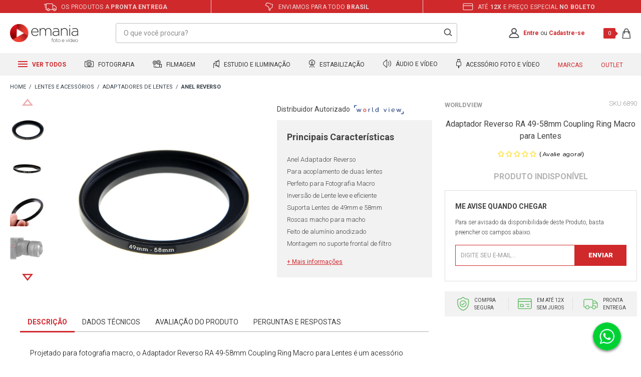

--- FILE ---
content_type: text/html; charset=utf-8
request_url: https://www.emania.com.br/adaptador-reverso-49-58mm/p
body_size: 61662
content:
<!DOCTYPE html >
<html xmlns="http://www.w3.org/1999/xhtml" xmlns:vtex="http://www.vtex.com.br/2009/vtex-common" xmlns:vtex.cmc="http://www.vtex.com.br/2009/vtex-commerce" lang="pt-br">
  <head prefix="og: http://ogp.me/ns# fb: http://ogp.me/ns/fb# product: http://ogp.me/ns/product#"><meta name="language" content="pt-BR" />
<meta name="country" content="BRA" />
<meta name="currency" content="R$" />
<meta http-equiv="Content-Type" content="text/html;charset=utf-8" />
<meta name="description" content="Adaptador Reverso RA 49-58mm Coupling Ring Macrofotografia para Lentes | Equipamento Profissional | Garantia Nacional | Até 12x Sem Juros | Entrega Rá" />
<meta name="Abstract" content="Adaptador Reverso 49-58mm para Lente" />
<meta name="author" content="eMania Foto e Vídeo" />
<meta name="copyright" content="eMania Foto e Vídeo" />
<meta name="vtex-version" content="1.0.0.0" />
<meta http-equiv="pragma" content="no-cache" />
<meta name="robots" content="index, follow" /><meta http-equiv="X-UA-Compatible" content="IE=edge" /><meta http-equiv="Content-Type" content="text/html; charset=utf-8" /><meta name="viewport" content="width=device-width, initial-scale=1.0, maximum-scale=1.0, user-scalable=0" /><link rel="preconnect" href="https://emania.vteximg.com.br/" crossorigin="" /><link rel="preconnect" href="https://io.vtex.com.br/" crossorigin="" /><link rel="preconnect" href="https://www.googletagmanager.com/" crossorigin="" /><link rel="preconnect" href="https://fonts.gstatic.com" crossorigin="" /><link rel="preconnect" href="https://fonts.googleapis.com" /><link rel="preload" as="script" href="https://www.googletagmanager.com/gtm.js?id=GTM-K2ZPZB" /><link rel="preload" as="script" href="https://www.google-analytics.com/analytics.js" /><link rel="preload" as="script" href="https://connect.facebook.net/en_US/fbevents.js" /><link rel="apple-touch-icon" href="/arquivos/favicon-emania-apple-touch-icon.png?v=637058231667900000" sizes="180x180" /><link rel="icon" type="image/png" href="/arquivos/favicon-emania32x32.png?v=637058231656800000" sizes="32x32" /><link href="/arquivos/favicon.ico?v=637055825940700000" type="image/x-icon" rel="icon" /><link href="/arquivos/favicon.ico?v=637055825940700000" type="image/x-icon" rel="shortcut icon" /><meta name="theme-color" content="#d12a2e" /><meta name="google-site-verification" content="m2n4XCUUJi6lJnADiB0YveyKxUxjN-e2e6Q4yEngygo" /><meta name="google-site-verification" content="VVBDu0FgDfxBBydJdtvJ8g6VMN2e0PZu7TfbCxRdjHk" /><meta name="facebook-domain-verification" content="gsdlri1yyivrjl69hu2350oz3dt9gz" /><meta name="p:domain_verify" content="17badb57de26bfa7ce67a3db8c2487fe" /><meta name="yandex-verification" content="44282fe595bdac0a" /><meta name="adopt-website-id" content="08d9f1c6-0400-4532-a3bb-6fb0e0f00232" /><title>Adaptador Reverso 49-58mm para Lente - eMania Foto e Video</title><script type="text/javascript" language="javascript">var jscheckoutUrl = 'https://www.emania.com.br/checkout/#/cart';var jscheckoutAddUrl = 'https://www.emania.com.br/checkout/cart/add';var jscheckoutGiftListId = '';var jsnomeSite = 'emania';var jsnomeLoja = 'emania';var jssalesChannel = '1';var defaultStoreCurrency = 'R$';var localeInfo = {"CountryCode":"BRA","CultureCode":"pt-BR","CurrencyLocale":{"RegionDisplayName":"Brazil","RegionName":"BR","RegionNativeName":"Brasil","TwoLetterIsoRegionName":"BR","CurrencyEnglishName":"Brazilian Real","CurrencyNativeName":"Real","CurrencySymbol":"R$","ISOCurrencySymbol":"BRL","Locale":1046,"Format":{"CurrencyDecimalDigits":2,"CurrencyDecimalSeparator":",","CurrencyGroupSeparator":".","CurrencyGroupSize":3,"StartsWithCurrencySymbol":true},"FlagUrl":"http://www.geonames.org/flags/x/br.gif"}};</script> 
<script type="text/javascript" language="javascript">vtxctx = {"skus":"135","searchTerm":"","categoryId":"48","categoryName":"Anel Reverso","departmentyId":"4","departmentName":"Lentes e Acessórios","isOrder":"0","isCheck":"0","isCart":"0","actionType":"","actionValue":"","login":null,"url":"www.emania.com.br","transurl":"www.emania.com.br"};</script> 
<script language="javascript" src="https://io.vtex.com.br/front-libs/jquery/1.8.3/jquery-1.8.3.min.js?v=1.0.0.0"   type="text/javascript"></script>
<script language="javascript" src="https://emania.vteximg.com.br/scripts/swfobject.js?v=1.0.0.0"   type="text/javascript"></script>
<script language="javascript" src="https://emania.vteximg.com.br/scripts/vtex.ajax.wait.js?v=1.0.0.0"   type="text/javascript"></script>
<script language="javascript" src="https://emania.vteximg.com.br/scripts/vtex.common.js?v=1.0.0.0"   type="text/javascript"></script>
<script language="javascript" src="https://vtex.vtexassets.com/_v/public/assets/v1/npm/@vtex/render-extension-loader@0.1.6/lib/render-extension-loader.js?v=1.0.0.0"   type="text/javascript"></script>
<script language="javascript" src="https://io.vtex.com.br/rc/rc.js?v=1.0.0.0"   type="text/javascript"></script>
<script language="javascript" src="https://activity-flow.vtex.com/af/af.js?v=1.0.0.0"   type="text/javascript"></script>
<script language="javascript" src="https://emania.vteximg.com.br/scripts/vtex.tagmanager.helper.js?v=1.0.0.0"   type="text/javascript"></script>
<script language="javascript" src="https://io.vtex.com.br/portal-ui/v1.21.0/scripts/vtex-events-all.min.js?v=1.0.0.0"   type="text/javascript"></script>
<script language="javascript" src="https://io.vtex.com.br/portal-ui/v1.21.0/scripts/vtex-analytics.js?v=1.0.0.0"   type="text/javascript"></script>
<script language="javascript" src="https://io.vtex.com.br/front-libs/front-i18n/0.7.2/vtex-i18n.min.js?v=1.0.0.0"   type="text/javascript"></script>
<script language="javascript" src="https://io.vtex.com.br/front-libs/front-utils/3.0.8/underscore-extensions.js?v=1.0.0.0"   type="text/javascript"></script>
<script language="javascript" src="https://emania.vteximg.com.br/scripts/currency-format.min.js?v=1.0.0.0"   type="text/javascript"></script>
<script language="javascript" src="https://io.vtex.com.br/front-libs/dustjs-linkedin/2.3.5/dust-core-2.3.5.min.js?v=1.0.0.0"   type="text/javascript"></script>
<script language="javascript" src="https://io.vtex.com.br/portal-plugins/2.9.13/js/catalog-sdk.min.js?v=1.0.0.0"   type="text/javascript"></script>
<script language="javascript" src="https://io.vtex.com.br/vtex.js/v2.13.1/vtex.min.js?v=1.0.0.0"   type="text/javascript"></script>
<script language="javascript" src="https://io.vtex.com.br/vtex-id-ui/3.28.0/vtexid-jquery.min.js?v=1.0.0.0"   type="text/javascript"></script>
<script language="javascript" src="https://io.vtex.com.br/portal-plugins/2.9.13/js/portal-minicart-with-template.min.js?v=1.0.0.0"   type="text/javascript"></script>
<script language="javascript" src="https://emania.vteximg.com.br/scripts/jquery.jqzoom-core.js?v=1.0.0.0"   type="text/javascript"></script>
<script language="javascript" src="https://io.vtex.com.br/portal-plugins/2.9.13/js/portal-price-with-template2.min.js?v=1.0.0.0"   type="text/javascript"></script>
<script language="javascript" src="https://io.vtex.com.br/portal-plugins/2.9.13/js/portal-buy-button-v2.1.min.js?v=1.0.0.0"   type="text/javascript"></script>
<script language="javascript" src="https://io.vtex.com.br/portal-plugins/2.9.13/js/portal-notify-me-with-template.min.js?v=1.0.0.0"   type="text/javascript"></script>
<script language="javascript" src="https://io.vtex.com.br/portal-plugins/2.9.13/js/portal-template-as-modal.min.js?v=1.0.0.0"   type="text/javascript"></script>
<script language="javascript" src="https://io.vtex.com.br/portal-plugins/2.9.13/js/portal-sku-selector-with-template-v2.min.js?v=1.0.0.0"   type="text/javascript"></script>
<script language="javascript" src="https://emania.vteximg.com.br/scripts/vtex.cookie.js?v=1.0.0.0"   type="text/javascript"></script>
<script language="javascript" src="https://emania.vteximg.com.br/scripts/jquery.pager.js?v=1.0.0.0"   type="text/javascript"></script>
<link href="/arquivos/emania-geral.css?v=638687450399430000" as="style" rel="stylesheet" type="text/css" fetchpriority="high" /><link href="/arquivos/emania-produto.css?v=638687450475830000" rel="stylesheet" type="text/css" /><script src="https://tag.goadopt.io/injector.js?website_code=08d9f1c6-0400-4532-a3bb-6fb0e0f00232" class="adopt-injector"></script><script>window.adoptHideAfterConsent=true;</script><script language="javascript">var ___scriptPathTransac = '';</script><script language="javascript">var ___scriptPath = '';</script><script src="https://www.mercadopago.com/v2/security.js" view="product"></script><style>
        .gift-product-name-wrapper{
            -webkit-box-orient: vertical;
        }
    </style><!--Clear cache v1-->
<!-- Start - WebAnalyticsViewPart -->
<script> var defaultUtmFromFolder = '';</script>
<!-- CommerceContext.Current.VirtualFolder.Name: @Produto@ -->

<script>
vtex.events.addData({"pageCategory":"Product","pageDepartment":"Lentes e Acessórios","pageUrl":"http://www.emania.com.br/adaptador-reverso-49-58mm/p","pageTitle":"Adaptador Reverso 49-58mm para Lente - eMania Foto e Video","skuStockOutFromShelf":[],"skuStockOutFromProductDetail":["135"],"shelfProductIds":["15486","14072","3470","2685","2606","10526","3630","14882","13612","2811","13620","14275"],"accountName":"emania","pageFacets":[],"productId":"135","productReferenceId":"6890","productEans":["0771284056235"],"skuStocks":{"135":0},"productName":"Adaptador Reverso RA 49-58mm Coupling Ring Macro para Lentes","productBrandId":2000150,"productBrandName":"WorldView","productDepartmentId":4,"productDepartmentName":"Lentes e Acessórios","productCategoryId":48,"productCategoryName":"Anel Reverso","productListPriceFrom":"0","productListPriceTo":"0","productPriceFrom":"0","productPriceTo":"0","sellerId":"1"});
</script>

<script>
(function(w,d,s,l,i){w[l]=w[l]||[];w[l].push({'gtm.start':
                            new Date().getTime(),event:'gtm.js'});var f=d.getElementsByTagName(s)[0],
                            j=d.createElement(s),dl=l!='dataLayer'?'&l='+l:'';j.async=true;j.src=
                            '//www.googletagmanager.com/gtm.js?id='+i+dl;f.parentNode.insertBefore(j,f);
                            })(window,document,'script','dataLayer','GTM-K2ZPZB');
</script>

<script>
var helper = new vtexTagManagerHelper('productView'); helper.init();
</script>

<!-- End - WebAnalyticsViewPart -->
<link rel="canonical" href="https://www.emania.com.br/adaptador-reverso-49-58mm/p" /><script>var skuJson_0 = {"productId":135,"name":"Adaptador Reverso RA 49-58mm Coupling Ring Macro para Lentes","salesChannel":"1","available":false,"displayMode":"especificacao","dimensions":[],"dimensionsInputType":{},"dimensionsMap":{},"skus":[{"sku":135,"skuname":"Adaptador Reverso RA 49-58mm Coupling Ring Macro para Lentes","dimensions":{},"available":false,"availablequantity":0,"cacheVersionUsedToCallCheckout":null,"listPriceFormated":"R$ 0,00","fullSellingPrice":"R$ 9.999.876,00","listPrice":0,"taxFormated":"R$ 0,00","taxAsInt":0,"bestPriceFormated":"R$ 9.999.876,00","bestPrice":999987600,"spotPrice":999987600,"priceToken":null,"installments":0,"installmentsValue":0,"installmentsInsterestRate":null,"image":"https://emania.vteximg.com.br/arquivos/ids/220857-1000-1000/adaptador-reverso-49-58mm--3-.png?v=638145084337170000","sellerId":"1","seller":"eMania - Foto e Vídeo","measures":{"cubicweight":1.0000,"height":12.0000,"length":12.0000,"weight":850.0000,"width":12.0000},"unitMultiplier":1.0000,"rewardValue":0}]};CATALOG_SDK.setProductWithVariationsCache(skuJson_0.productId, skuJson_0); var skuJson = skuJson_0;</script></head>
  <body class="produto"><div class="ajax-content-loader" rel="/no-cache/callcenter/disclaimer"></div><div itemscope="itemscope" itemtype="http://schema.org/Product">
<meta itemprop="name" content="Adaptador Reverso RA 49-58mm Coupling Ring Macro para Lentes" /><meta itemprop="description" content="Projetado para fotografia macro, o Adaptador Reverso RA 49-58mm Coupling Ring Macro para Lentes é um acessório extremamente leve, econômico e eficiente, que possibilita a captura de imagens ampliadas usando o método de lentes reversas. Desenvolvido com roscas macho-macho de 49mm e 58mm, o Anel Adaptador RA permite que você realize a conexão de duas Lentes Fotográficas através de suas respectivas roscas de filtro, garantindo que suas lentes comuns se transformem em uma objetiva macro de alta ampliação.Este Adaptador Reverso de Lente realiza de forma segura a montagem de uma segunda lente na posição invertida à lente principal da sua câmera para que a mesma possa atuar como uma lente Close-up, encurtando a distância de foco e deixando-o mais próximo da sua Câmera Digital. Desta forma, a junção das lentes facilitada pelo anel macro permite que você reduza significativamente a distância do objeto e você pode obter fotos macro incríveis.Dependendo das distâncias focais que você usa, com o Adaptador Reverso RA é possível atingir até 3x a reprodução em tamanho real (isso é três vezes mais próximo do que a maioria das lentes macro profissionais!), entretanto, o ajuste de foco na lente frontal deverá ser feito manualmente. Você também pode usar este anel de acoplamento como um adaptador externo para diversos acessórios, como Filtros de Lentes, Para-Sol, Tubos de Extensão ou outros adaptadores.O Anel Adaptador Reverso RA é perfeito para anexar uma lente padrão na frente de uma lente telefoto, além disso, é a solução mais econômica para que fotógrafos possam adaptar lentes que já possuem sem ter a necessidade de trocá-las. Ao usar este adaptador, você aumenta sua flexibilidade de profundidade de campo, você pode deixar a lente invertida aberta em sua abertura mais ampla, enquanto fecha a lente primária para aumentar a profundidade de campo.Como usar:1. Usando o Anel Adaptador Reverso, conecte as duas lentes através de suas roscas de filtro.2. Use a lente com maior distância focal como lente primária, montando-a na câmera.3. Encaixe o conjunto da câmera em um tripé ou suporte e enquadre sua fotografia.4. Ajuste o foco na lente frontal manualmente e pronto, já pode capturar suas fotos.Características:• Anel Adaptador Reverso para macrofotografia• Possibilita imagens close-up com método de lentes reversas• Diâmetro da rosca: 49-58mm (macho-macho)• Leve e resistente, feito de Alumínio Anodizado• Solução econômica e eficiente para Fotografia MacroObs: O tamanho da rosca da frontal da lente de sua câmera será marcado geralmente na parte frontal da lente ou impresso embaixo da tampa da lente. Este número é sempre precedido por um símbolo "ø" (diâmetro)." /><meta itemprop="url" content="https://www.emania.com.br/adaptador-reverso-49-58mm/p" /><meta itemprop="productID" content="135" /><div itemscope="itemscope" itemprop="brand" itemtype="http://schema.org/brand"><meta itemprop="name" content="WorldView" /></div><meta itemprop="image" content="https://emania.vteximg.com.br/arquivos/ids/220857-1000-1000/adaptador-reverso-49-58mm--3-.png?v=638145084337170000" /><meta itemprop="gtin13" content="0771284056235" /><meta itemprop="sku" content="135" /><div itemprop="height" itemscope="itemscope" itemtype="http://schema.org/QuantitativeValue"><meta itemprop="value" content="12,0000" /><meta itemprop="unitCode" content="CMT" /></div><div itemprop="width" itemscope="itemscope" itemtype="http://schema.org/QuantitativeValue"><meta itemprop="value" content="12,0000" /><meta itemprop="unitCode" content="CMT" /></div><div itemprop="depth" itemscope="itemscope" itemtype="http://schema.org/QuantitativeValue"><meta itemprop="value" content="12,0000" /><meta itemprop="unitCode" content="CMT" /></div><div itemprop="weight" itemscope="itemscope" itemtype="http://schema.org/QuantitativeValue"><meta itemprop="value" content="850,0000" /><meta itemprop="unitCode" content="GRM" /></div><div itemtype="http://schema.org/Offer" itemscope="itemscope" itemprop="offers"><link itemprop="availability" href="http://schema.org/OutOfStock" /></div><div itemprop="additionalProperty" itemscope itemtype="http://schema.org/PropertyValue"><meta itemprop="name" content="sellers" /><meta itemprop="value" content="eMania - Foto e Vídeo" /></div> </div>
<div class="e-general"><div class="e-hide"><script>
                                    $(document).ready(function () {
                                        vtexid.setScope('4f3bebf7-1e26-42da-8ec3-44cc6ce02f93');
                                        vtexid.setScopeName('emania');
                                        $('body').on('click', '#login', function () {
                                            vtexid.start(
                                                    {
                                                        returnUrl: '/adaptador-reverso-49-58mm/p',
                                                        userEmail: '',
                                                        locale: 'pt-BR',
                                                        forceReload: false
                                                    });
                                        });
                                    });
                                   </script><div class="ajax-content-loader" rel="/no-cache/user/welcome"></div></div><header class="e-header"><div class="e-header__benefities"><ul class="e-header__benefities--items"><li><span class="e-icon-shipping"></span> Os produtos a <strong>pronta entrega</strong></li><li><span class="e-icon-map"></span> Enviamos para todo <strong>Brasil</strong></li><li><span class="e-icon-parcels"></span> Até <strong>12x</strong> e preço especial <strong>no boleto</strong></li></ul></div><div class="e-header__main"><div class="e-header__main--container"><div class="e-header__main--dash e-mobile"><div class="e-header__main--dash--group"><div class="e-header__main--dash--action"><span></span><span></span><span></span></div><span class="e-header__main--dash--title">
                        menu
                    </span></div></div><div class="e-header__main--logo"><a href="/"><span>Emania</span></a></div><div class="e-header__main--search--action e-mobile"><span></span><span></span></div><div class="e-header__main--search"><form action="post" class="e-form-search"><input type="text" placeholder="O que você procura?" class="e-form-search__text" /><input type="submit" class="e-form-search__btn" /></form><div class="e-autocomplete-products-search"><div class="e-autocomplete-results">
  <ul>
    <li>
      <a href="/cameras-fotograficas">Cameras Fotograficas</a>
    </li>
    <li>
      <a href="/cameras-fotograficas/cameras-mirrorless">Cameras Mirrorless</a>
    </li>
    <li>
      <a href="/lentes-e-acessorios">Lente para Câmeras</a>
    </li>
    <li>
      <a href="/cameras-para-video">Filmadoras</a>
    </li>
    <li>
      <a href="/iluminacao-para-foto-e-video">Iluminadores Leds</a>
    </li>
    <li>
      <a href="/broadcast/broadcast-audio-e-video">Placas de Captura</a>
    </li>
    <li>
      <a href="/estabilizadores-de-imagem/estabilizador-eletronico">Estabilizadores Gimbal</a>
    </li>
    <li>
      <a href="/microfones-e-gravadores/microfones-para-cameras-e-filmadoras">Microfones Profissionais</a>
    </li>
    <li>
      <a href="/bolsas-mochilas-e-cases">Bolsas e Cases</a>
    </li>
  </ul>
</div><div class="e-autocomplete-vitrine"></div></div></div><div class="e-header__main--account"><a href="/account" class="e-account--icon"><svg xmlns="http://www.w3.org/2000/svg" xmlns:xlink="http://www.w3.org/1999/xlink" width="21" height="21" viewBox="0 0 21 21" version="1.1"><g id="Canvas" transform="translate(-11027 2233)"><g id="Union"><use xlink:href="#path0_fill" transform="translate(11027.3 -2233)" fill="#555559" /></g></g><defs><path id="path0_fill" fill-rule="evenodd" d="M 13.6456 5.50684C 13.6456 7.45557 12.0792 9.01367 10.1739 9.01367C 8.26814 9.01367 6.70173 7.45557 6.70173 5.50684C 6.70173 3.55811 8.26814 2 10.1739 2C 12.0792 2 13.6456 3.55811 13.6456 5.50684ZM 13.2198 10.0823C 14.6827 9.09387 15.6456 7.41345 15.6456 5.50684C 15.6456 2.46545 13.1959 0 10.1739 0C 7.15144 0 4.70173 2.46545 4.70173 5.50684C 4.70173 7.41345 5.66413 9.09387 7.12751 10.0823C 3.75105 11.0967 1.09235 13.7537 0.0933309 17.1176C -0.378349 18.7058 1.00837 20.0769 2.66511 20.0769L 17.6827 20.0769C 19.3394 20.0769 20.7261 18.7058 20.2545 17.1176C 19.2554 13.7535 16.5967 11.0966 13.2198 10.0823ZM 2.01081 17.687C 3.04743 14.1952 6.30671 11.637 10.1739 11.637C 14.0416 11.637 17.3004 14.1952 18.3375 17.687C 18.3467 17.7184 18.3477 17.7363 18.3477 17.7428C 18.3482 17.7495 18.3472 17.7533 18.3463 17.7567C 18.3453 17.7625 18.3355 17.7943 18.2906 17.8435C 18.1905 17.9532 17.9732 18.0769 17.6827 18.0769L 2.66511 18.0769C 2.37507 18.0769 2.15778 17.9532 2.0572 17.8435C 2.01228 17.7943 2.003 17.7625 2.00153 17.7567L 2.00007 17.7429C 2.00007 17.7363 2.00153 17.7184 2.01081 17.687Z" /></defs></svg></a><p class="e-msg-logged"><strong>Olá, Visitante!</strong><a href="/account/">Minha Conta</a> | <a href="/no-cache/user/logout">Sair</a></p><p class="e-msg-not-logged"><a href="/login" rel="nofollow" title="Entre">Entre</a> ou <a href="/login" rel="nofollow" title="Cadastre-se">Cadastre-se</a></p></div><div class="e-header__main--minicart"><div class="e-minicart-items"><div class="portal-totalizers-ref"></div><script>$('.portal-totalizers-ref').minicart({ showMinicart: false, showTotalizers: true, showShippingOptions: false });</script></div></div></div></div><div class="e-autocomplete-products-overlay"></div><div class="e-header__menu"><div class="e-header__menu--container"><ul class="e-header__menu--items"><li class="e-header__menu--items-item e-item-all e-desktop"><h2><a href="#"><span class="e-icon">
  <svg xmlns="http://www.w3.org/2000/svg" width="19" height="12" viewBox="0 0 19 12">
    <g id="Grupo_1" data-name="Grupo 1" transform="translate(-80 -117)">
      <rect id="Retângulo_3" data-name="Retângulo 3" width="19" height="2" transform="translate(80 117)" fill="#d12a2e" />
      <rect id="Retângulo_4" data-name="Retângulo 4" width="19" height="2" transform="translate(80 122)" fill="#d12a2e" />
      <rect id="Retângulo_5" data-name="Retângulo 5" width="19" height="2" transform="translate(80 127)" fill="#d12a2e" />
    </g>
  </svg>
</span> Ver todos
                        </a></h2><!-- dropdown pai --><div class="e-dropdown-all"><ul class="e-dropdown-departaments"><li><a href="/cameras-fotograficas">Fotografia</a><!-- dropdown filho --><div class="e-dropdown-categories"><div class="e-items"><ul><li><h5><a href="/cameras-fotograficas">Câmeras Fotográficas</a></h5></li><li><a href="/cameras-fotograficas/cameras-semi-e-profissionais">Câmeras Profissionais</a></li><li><a href="/cameras-fotograficas/cameras-mirrorless">Câmeras Mirrorless</a></li><li><a href="/cameras-fotograficas/kits-cameras-dslr-e-mirrorless">Kits DSLR e Mirrorless</a></li><li><a href="/cameras-fotograficas/cameras-compactas">Câmeras Compactas</a></li><li><a href="/cameras-fotograficas/cameras-instantaneas">Câmeras Instantâneas</a></li><li><a href="/cameras-de-acao">Câmeras de Ação</a></li><li><a href="/baterias-carregadores-e-grips/battery-grip">Baterias e Grips</a></li></ul></div><div class="e-items"><ul><li><h5><a href="/lentes-e-acessorios">Lentes e Acessórios</a></h5></li><li><a href="/lentes-e-acessorios/lentes-para-cameras">Lentes para Câmeras</a></li><li><a href="/lentes-e-acessorios/lentes-para-filmadoras">Lentes para Filmadoras</a></li><li><a href="/lentes-e-acessorios/lentes-para-celular">Lentes para Celular</a></li><li><a href="/lentes-e-acessorios/filtros-de-lentes">Filtros de Lentes</a></li><li><a href="/lentes-e-acessorios/parasol-para-lente">ParaSol para Lente</a></li><li><a href="/lentes-e-acessorios/adaptadores-de-lentes">Adaptadores de Lentes</a></li><li><a href="/lentes-e-acessorios/binoculo-profissional">Binóculo Profissional</a></li><!-- <li>
                                                <a href="/lentes-e-acessorios/tampas-de-lentes">Tampas de Lentes</a>
                                            </li>

                                            <li>
                                                <a href="/bolsas-mochilas-e-cases">Bolsas e Mochilas</a>
                                            </li> --></ul></div><div class="e-items"><ul><li><h5><a href="/flash-fotograficos">Flash Fotográficos</a></h5></li><li><a href="/flash-fotograficos/flashes-para-cameras">Flashes para Câmeras</a></li><li><a href="/flash-fotograficos/radio-flash">Rádio Flash</a></li><li><a href="/flash-fotograficos/flashes-para-estudios">Flashes para Estúdios</a></li><li><a href="/flash-fotograficos/softbox-speedlite">Softbox Speedlite</a></li><li><a href="/iluminacao-para-foto-e-video/iluminadores-e-refletores/iluminadores-de-led">Iluminadores de Led</a></li><li><a href="/flash-fotograficos/sapatas-para-flash">Sapatas para Flash</a></li><li><a href="/flash-fotograficos/difusores-para-flash">Difusores para Flash</a></li></ul></div><div class="e-items"><ul><li><h5><a href="/tripe-e-monope">Tripé e Monopé</a></h5></li><li><a href="/tripe-e-monope/tripe">Tripé</a></li><li><a href="/tripe-e-monope/monope">Monopé</a></li><li><a href="/tripe-e-monope/cabecas-de-tripe">Cabeças de Tripé</a></li><li><a href="/tripe-e-monope/dolly">Dolly</a></li><li><a href="/tripe-e-monope/acessorios-para-tripe-e-monope">Acessórios</a></li><li><a href="/tripe-e-monope/acessorios-para-tripe-e-monope/plates-e-sapatas">Plates e Sapatas</a></li><li><a href="/tripe-e-monope/acessorios-para-tripe-e-monope/adaptadores-e-parafusos">Adptadores e Parafusos</a></li></ul></div><div class="e-items"><ul><li><h5><a href="/cartao-de-memoria">Cartão de Memória</a></h5></li><li><a href="/cartao-de-memoria/micro-sd">Micro SD</a></li><li><a href="/cartao-de-memoria/cartao-sd">Cartão SD</a></li><li><a href="/cartao-de-memoria/compact-flash">Compact Flash</a></li><li><a href="/cartao-de-memoria/cartao-sxs">Cartão SXS</a></li><li><a href="/cartao-de-memoria/cartao-xd">Cartão XD</a></li><li><a href="/cartao-de-memoria/leitores-de-cartao-de-memoria">Leitor de Cartão</a></li><li><a href="/cartao-de-memoria/case-para-cartao-de-memoria">Case para Cartão</a></li></ul></div></div></li><li><a href="/cameras-para-video">Filmagem</a><!-- dropdown filho --><div class="e-dropdown-categories"><div class="e-items"><ul><li><h5><a href="/cameras-para-video">Câmeras para Vídeo</a></h5></li><li><a href="/cameras-para-video/filmadoras-handycam">Filmadoras Handycam</a></li><li><a href="/cameras-para-video/filmadoras-profissionais">Filmadoras Profissionais</a></li><li><a href="/cameras-para-video/dslr-mirrorless-e-cinema">DSLR, Mirrorless e Cinema</a></li><li><a href="/cameras-para-video/cameras-de-monitoramento">Câmeras de Monitoramento</a></li><li><a href="/cameras-de-acao">Câmeras de Ação</a></li><li><a href="/drone-profissional">Drones</a></li><li><a href="/cartao-de-memoria">Cartão de Memória</a></li><li><a href="/baterias-carregadores-e-grips">Baterias e Carregadores</a></li></ul></div><div class="e-items"><ul><li><h5><a href="/lentes-e-acessorios">Lentes e Acessórios</a></h5></li><li><a href="/lentes-e-acessorios/lentes-para-filmadoras">Lentes para Filmadoras</a></li><li><a href="/lentes-e-acessorios/lentes-para-cameras">Lentes para Câmeras</a></li><li><a href="/lentes-e-acessorios/lentes-para-celular">Lentes para Celular</a></li><li><a href="/lentes-e-acessorios/filtros-de-lentes">Filtros de Lentes</a></li><li><a href="/lentes-e-acessorios/parasol-para-lente">ParaSol para Lente</a></li><li><a href="/lentes-e-acessorios/adaptadores-de-lentes">Adaptadores de Lentes</a></li><li><a href="/lentes-e-acessorios/binoculo-profissional">Binóculo Profissional</a></li><!-- <li>
                                                <a href="/lentes-e-acessorios/tampas-de-lentes">Tampas de Lentes</a>
                                            </li>

                                            <li>
                                                <a href="/bolsas-mochilas-e-cases">Bolsas e Mochilas</a>
                                            </li> --></ul></div><div class="e-items"><ul><li><h5><a href="/tripe-e-monope">Tripé e Monopé</a></h5></li><li><a href="/tripe-e-monope/tripe">Tripé</a></li><li><a href="/tripe-e-monope/monope">Monopé</a></li><li><a href="/tripe-e-monope/cabecas-de-tripe">Cabeças de Tripé</a></li><li><a href="/tripe-e-monope/dolly">Dolly</a></li><li><a href="/tripe-e-monope/acessorios-para-tripe-e-monope">Acessórios</a></li><li><a href="/tripe-e-monope/acessorios-para-tripe-e-monope/plates-e-sapatas">Plates e Sapatas</a></li><li><a href="/tripe-e-monope/acessorios-para-tripe-e-monope/adaptadores-e-parafusos">Adptadores e Parafusos</a></li></ul></div><div class="e-items"><ul><li><h5><a href="/estabilizadores-de-imagem">Estabilizadores e Gimbals</a></h5></li><li><a href="/estabilizadores-de-imagem/estabilizador-eletronico">Estabilizador Gimbal</a></li><li><a href="/estabilizadores-de-imagem/steadicam">Steadicam</a></li><li><a href="/estabilizadores-de-imagem/shoulder">Shoulder</a></li><li><a href="/estabilizadores-de-imagem/follow-focus">Follow Focus</a></li><li><a href="/estabilizadores-de-imagem/slider">Slider</a></li><li><a href="/estabilizadores-de-imagem/gaiola-cage-e-suporte-para-camera">Gaiola Cage e Suportes</a></li><li><a href="/estabilizadores-de-imagem/grua">Grua</a></li></ul></div><div class="e-items"><ul><li><h5><a href="/iluminacao-para-foto-e-video">Iluminação Profissional</a></h5></li><li><a href="/iluminacao-para-foto-e-video/iluminadores-e-refletores">Iluminadores e Refletores</a></li><li><a href="/iluminacao-para-foto-e-video/iluminadores-e-refletores/iluminadores-de-led">Iluminadores de Led</a></li><li><a href="/iluminacao-para-foto-e-video/iluminadores-e-refletores/iluminadores-sun-gun-de-led">Iluminadores SunGun</a></li><li><a href="/iluminacao-para-foto-e-video/iluminadores-e-refletores/refletores-fluorescente">Refletores Fluorescente</a></li><li><a href="/iluminacao-para-foto-e-video/kits-de-iluminacao">Kits de Iluminação</a></li><li><a href="/iluminacao-para-foto-e-video/iluminadores-e-refletores/Hologramas-Led">Hologramas Led</a></li><li><a href="/broadcast/">BroadCast</a></li></ul></div></div></li><li><a href="/estudio-fotografico">Estudio e Iluminação</a><!-- dropdown filho --><div class="e-dropdown-categories"><div class="e-items"><ul><li><h5><a href="/estudio-fotografico">Estúdio Fotográfico</a></h5></li><li><a href="/estudio-fotografico/sombrinhas-para-estudio-fotografico">Sombrinhas de Estúdio</a></li><li><a href="/estudio-fotografico/rebatedores-de-estudio-fotografico">Rebatedores De Estúdio</a></li><li><a href="/estudio-fotografico/barracas-difusoras">Barracas Difusoras</a></li><li><a href="/estudio-fotografico/softbox-para-estudios-fotografico">Softbox para Estúdios</a></li><li><a href="/estudio-fotografico/fundo-infinito">Fundo Infinito</a></li><li><a href="/estudio-fotografico/teleprompter">Teleprompter</a></li><li><a href="/estudio-fotografico/kits-para-estudios-fotografico">Kits Estúdios Fotográfico</a></li></ul></div><div class="e-items"><ul><li><h5><a href="/iluminacao-para-foto-e-video">Iluminação Profissional</a></h5></li><li><a href="/iluminacao-para-foto-e-video/iluminadores-e-refletores">Iluminadores e Refletores</a></li><li><a href="/iluminacao-para-foto-e-video/iluminadores-e-refletores/iluminadores-de-led">Iluminadores de Led</a></li><li><a href="/iluminacao-para-foto-e-video/iluminadores-e-refletores/iluminadores-sun-gun-de-led">Iluminadores SunGun</a></li><li><a href="/iluminacao-para-foto-e-video/iluminadores-e-refletores/refletores-fluorescente">Refletores Fluorescente</a></li><li><a href="/iluminacao-para-foto-e-video/iluminadores-e-refletores/refletores-fresnel">Refletores Fresnel</a></li><li><a href="/iluminacao-para-foto-e-video/kits-de-iluminacao">Kits de Iluminação</a></li><li><a href="/tripe-e-monope">Tripé e Monopé</a></li></ul></div><div class="e-items"><ul><li><h5><a href="/flash-fotograficos">Flash Fotográficos</a></h5></li><li><a href="/flash-fotograficos/flashes-para-estudios">Flashes para Estúdios</a></li><li><a href="/flash-fotograficos/flashes-para-cameras">Flashes para Câmeras</a></li><li><a href="/flash-fotograficos/radio-flash">Rádio Flash</a></li><li><a href="/flash-fotograficos/softbox-speedlite">Softbox Speedlite</a></li><li><a href="/flash-fotograficos/sapatas-para-flash">Sapatas para Flash</a></li><li><a href="/flash-fotograficos/difusores-para-flash">Difusores para Flash</a></li><li><a href="/flash-fotograficos/cabos-para-flash">Cabos para Flash</a></li></ul></div><div class="e-items"><ul><li><h5><a href="/microfones-e-gravadores">Microfones e Gravadores</a></h5></li><li><a href="/microfones-e-gravadores/microfones-para-cameras-e-filmadoras">Microfones p/ Filmadoras</a></li><li><a href="/microfones-e-gravadores/microfones-para-cameras-e-filmadoras/microfone-shotgun">Microfone Shotgun</a></li><li><a href="/microfones-e-gravadores/microfones-para-cameras-e-filmadoras/microfone-lapela">Microfone Lapela</a></li><li><a href="/microfones-e-gravadores/microfones-para-cameras-e-filmadoras/microfone-dinamico">Microfone Dinâmico</a></li><li><a href="/microfones-e-gravadores/microfones-para-cameras-e-filmadoras/microfone-para-estudio">Microfone para Estúdio</a></li><li><a href="/microfones-e-gravadores/microfones-para-cameras-e-filmadoras/kits-para-microfones">Kits para Microfones</a></li><li><a href="/microfones-e-gravadores/gravador-digital">Gravador Digital</a></li></ul></div><div class="e-items"><ul><li><h5><a href="/estabilizadores-de-imagem">Estabilizadores e Gimbals</a></h5></li><li><a href="/estabilizadores-de-imagem/estabilizador-eletronico">Estabilizador Gimbal</a></li><li><a href="/estabilizadores-de-imagem/steadicam">Steadicam</a></li><li><a href="/estabilizadores-de-imagem/shoulder">Shoulder</a></li><li><a href="/estabilizadores-de-imagem/follow-focus">Follow Focus</a></li><li><a href="/estabilizadores-de-imagem/slider">Slider</a></li><li><a href="/estabilizadores-de-imagem/gaiola-cage-e-suporte-para-camera">Gaiola Cage e Suportes</a></li><li><a href="/estabilizadores-de-imagem/acessorios-de-estabilizadores">Acessórios Estabilizadores</a></li></ul></div></div></li><li><a href="/estabilizadores-de-imagem">Estabilização</a><!-- dropdown filho --><div class="e-dropdown-categories"><div class="e-items"><ul><li><h5><a href="/estabilizadores-de-imagem">Estabilizadores e Gimbals</a></h5></li><li><a href="/estabilizadores-de-imagem/estabilizador-eletronico">Estabilizador Gimbal</a></li><li><a href="/estabilizadores-de-imagem/steadicam">Steadicam</a></li><li><a href="/estabilizadores-de-imagem/shoulder">Shoulder</a></li><li><a href="/estabilizadores-de-imagem/follow-focus">Follow Focus</a></li><li><a href="/estabilizadores-de-imagem/slider">Slider</a></li><li><a href="/estabilizadores-de-imagem/gaiola-cage-e-suporte-para-camera">Gaiola Cage e Suportes</a></li><li><a href="/estabilizadores-de-imagem/acessorios-de-estabilizadores">Acessórios Estabilizadores</a></li></ul></div><div class="e-items"><ul><li><h5><a href="/tripe-e-monope">Tripé e Monopé</a></h5></li><li><a href="/tripe-e-monope/tripe">Tripé</a></li><li><a href="/tripe-e-monope/monope">Monopé</a></li><li><a href="/tripe-e-monope/cabecas-de-tripe">Cabeças de Tripé</a></li><li><a href="/tripe-e-monope/dolly">Dolly</a></li><li><a href="/tripe-e-monope/acessorios-para-tripe-e-monope">Acessórios</a></li><li><a href="/iluminacao-para-foto-e-video/iluminadores-e-refletores/iluminadores-de-led">Iluminadores de Led</a></li><li><a href="/alcas-e-cintos">Alças e Cintos</a></li></ul></div><div class="e-items"><ul><li><h5><a href="/drone-profissional">Drone Profissional</a></h5></li><li><a href="/drone-profissional/drone-para-camera-de-acao">Drone para Câmera de Ação</a></li><li><a href="/drone-profissional/acessorios-para-drones">Acessórios para Drones</a></li><li><a href="/cartao-de-memoria/micro-sd">Cartão MicroSD</a></li><li><a href="/cartao-de-memoria/case-para-cartao-de-memoria">Cases Rígidos</a></li><li><a href="/broadcast/baterias--e-carregadores-broadcast">Monitores Referência</a></li><li><a href="/microfones-e-gravadores">Microfones Profissionais</a></li><li><a href="/broadcast/">BroadCast</a></li></ul></div><div class="e-items"><ul><li><h5><a href="/lentes-e-acessorios">Lentes e Acessórios</a></h5></li><li><a href="/lentes-e-acessorios/lentes-para-cameras">Lentes para Câmeras</a></li><li><a href="/lentes-e-acessorios/lentes-para-filmadoras">Lentes para Filmadoras</a></li><li><a href="/lentes-e-acessorios/lentes-para-celular">Lentes para Celular</a></li><li><a href="/lentes-e-acessorios/filtros-de-lentes">Filtros de Lentes</a></li><li><a href="/lentes-e-acessorios/parasol-para-lente">ParaSol para Lente</a></li><li><a href="/lentes-e-acessorios/adaptadores-de-lentes">Adaptadores de Lentes</a></li><!-- <li>
                                                <a href="/lentes-e-acessorios/tampas-de-lentes">Tampas de Lentes</a>
                                            </li>

                                            <li>
                                                <a href="/bolsas-mochilas-e-cases">Bolsas e Mochilas</a>
                                            </li> --><li><a href="/lentes-e-acessorios/binoculo-profissional">Binóculo Profissional</a></li></ul></div><div class="e-items"><ul><li><h5><a href="/bolsas-mochilas-e-cases">Bolsas, Mochilas e Cases</a></h5></li><li><a href="/bolsas-mochilas-e-cases/bolsa-para-camera-compacta">Bolsa Câmera Compacta</a></li><li><a href="/bolsas-mochilas-e-cases/bolsa-para-camera-dslr">Bolsa Câmera DSLR</a></li><li><a href="/bolsas-mochilas-e-cases/bolsa-para-lentes-fotograficas">Bolsa para Lentes</a></li><li><a href="/bolsas-mochilas-e-cases/bolsa-para-flash-speedlite">Bolsa para Flash</a></li><li><a href="/bolsas-mochilas-e-cases/bolsa-para-filmadora">Bolsa para Filmadora</a></li><li><a href="/bolsas-mochilas-e-cases/mochilas-para-cameras">Mochilas Para Câmeras</a></li><li><a href="/bolsas-mochilas-e-cases/cases-rigidos">Cases Rígidos</a></li></ul></div></div></li><li><a href="/microfones-e-gravadores">Áudio e Vídeo</a><!-- dropdown filho --><div class="e-dropdown-categories"><div class="e-items"><ul><li><h5><a href="/microfones-e-gravadores">Microfones e Gravadores</a></h5></li><li><a href="/microfones-e-gravadores/microfones-para-cameras-e-filmadoras">Microfones e Gravadores</a></li><li><a href="/microfones-e-gravadores/microfones-para-cameras-e-filmadoras/microfone-shotgun">Microfone Shotgun</a></li><li><a href="/microfones-e-gravadores/microfones-para-cameras-e-filmadoras/microfone-lapela">Microfone Lapela</a></li><li><a href="/microfones-e-gravadores/microfones-para-cameras-e-filmadoras/microfone-de-mao">Microfone de Mão</a></li><li><a href="/microfones-e-gravadores/microfones-para-cameras-e-filmadoras/microfone-para-smartphone">Microfone para Smartphone</a></li><li><a href="/microfones-e-gravadores/microfones-para-cameras-e-filmadoras/kits-para-microfones">Kits para Microfones</a></li><li><a href="/microfones-e-gravadores/gravador-digital">Gravador Digital</a></li></ul></div><div class="e-items"><ul><li><h5><a href="/iluminacao-para-foto-e-video">Iluminação Profissional</a></h5></li><li><a href="/iluminacao-para-foto-e-video/iluminadores-e-refletores">Iluminadores e Refletores</a></li><li><a href="/iluminacao-para-foto-e-video/iluminadores-e-refletores/iluminadores-de-led">Iluminadores de Led</a></li><li><a href="/iluminacao-para-foto-e-video/iluminadores-e-refletores/iluminadores-sun-gun-de-led">Iluminadores SunGun</a></li><li><a href="/iluminacao-para-foto-e-video/iluminadores-e-refletores/refletores-fluorescente">Refletores Fluorescente</a></li><li><a href="/iluminacao-para-foto-e-video/iluminadores-e-refletores/refletores-fresnel">Refletores Fresnel</a></li><li><a href="/iluminacao-para-foto-e-video/iluminadores-e-refletores/Hologramas-Led">Hologramas Led</a></li><li><a href="/iluminacao-para-foto-e-video/kits-de-iluminacao">Kits de Iluminação</a></li></ul></div><div class="e-items"><ul><li><h5><a href="/cameras-para-video">Câmeras para Vídeo</a></h5></li><li><a href="/cameras-para-video/filmadoras-handycam">Filmadoras Handycam</a></li><li><a href="/cameras-para-video/filmadoras-profissionais">Filmadoras Profissionais</a></li><li><a href="/cameras-para-video/dslr-mirrorless-e-cinema">DSLR, Mirrorless e Cinema</a></li><li><a href="/drone-profissional">Drones</a></li><li><a href="/cameras-para-video/dslr-mirrorless-e-cinema">Kit DSLR e Mirrorless</a></li><li><a href="/cameras-para-video/cameras-de-monitoramento">Câmeras de Monitoramento</a></li><li><a href="/cameras-de-acao">Câmeras de Ação</a></li><li><a href="/baterias-carregadores-e-grips">Baterias e Grips</a></li></ul></div><div class="e-items"><ul><li><h5><a href="/estabilizadores-de-imagem">Estabilizadores de Imagem</a></h5></li><li><a href="/estabilizadores-de-imagem/estabilizador-eletronico">Estabilizador Gimbal</a></li><li><a href="/estabilizadores-de-imagem/steadicam">Steadicam</a></li><li><a href="/estabilizadores-de-imagem/shoulder">Shoulder</a></li><li><a href="/estabilizadores-de-imagem/follow-focus">Follow Focus</a></li><li><a href="/estabilizadores-de-imagem/slider">Slider</a></li><li><a href="/estabilizadores-de-imagem/gaiola-cage-e-suporte-para-camera">Gaiola e Suportes</a></li><li><a href="/tripe-monope">Tripé e Monopé</a></li></ul></div><div class="e-items"><ul><li><h5><a href="/broadcast/">BroadCast</a></h5></li><li><a href="/broadcast/broadcast-audio-e-video">Broadcast Áudio e Vídeo</a></li><li><a href="/broadcast/monitores-para-cameras-e-filmadora">Monitores de Referência</a></li><li><a href="/microfones-e-gravadores/microfones-para-cameras-e-filmadoras">Microfones para Vídeos</a></li><li><a href="/microfones-e-gravadores/gravador-digital">Gravador Digital</a></li><li><a href="/iluminacao-para-foto-e-video/iluminadores-e-refletores/iluminadores-de-led">Iluminadores de Led</a></li><li><a href="/cartao-de-memoria/hd-externo">HD Externo</a></li><li><a href="/impressoras-fotograficas">Impressoras Forográficas</a></li></ul></div></div></li><li><a href="/acessorios">Acessório Foto e Vídeo</a><!-- dropdown filho --><div class="e-dropdown-categories"><div class="e-items"><ul><li><h5><a href="/cartao-de-memoria">Cartão de Memória</a></h5></li><li><a href="/cartao-de-memoria/micro-sd">Micro SD</a></li><li><a href="/cartao-de-memoria/cartao-sd">Cartão SD</a></li><li><a href="/cartao-de-memoria/compact-flash">Compact Flash</a></li><li><a href="/cartao-de-memoria/cartao-sxs">Cartão SXS</a></li><li><a href="/cartao-de-memoria/cartao-xd">Cartão XD</a></li><li><a href="/cartao-de-memoria/leitores-de-cartao-de-memoria">Leitor de Cartão</a></li><li><a href="/cartao-de-memoria/case-para-cartao-de-memoria">Case para Cartão</a></li></ul></div><div class="e-items"><ul><li><h5><a href="/baterias-carregadores-e-grips">Baterias Carregadores e Grips</a></h5></li><li><a href="/baterias-carregadores-e-grips/baterias-para-cameras">Baterias para Câmeras</a></li><li><a href="/baterias-carregadores-e-grips/carregadores-de-bateria">Carregadores de Bateria</a></li><li><a href="/baterias-carregadores-e-grips/battery-grip">Battery Grip</a></li><li><a href="/baterias-carregadores-e-grips/pilhas-recarregaveis">Pilhas Recarregáveis</a></li><li><a href="/iluminacao-para-foto-e-video/acessorios-para-iluminacao/fontes-para-iluminadores-video-light">Fontes de Iluminadores</a></li><li><a href="/cabos-e-controles">Cabos e Controles</a></li><li><a href="/impressoras-fotograficas">Impressoras Fotográficas</a></li></ul></div><div class="e-items"><ul><li><h5><a href="/bolsas-mochilas-e-cases">Bolsas, Mochilas e Cases</a></h5></li><li><a href="/bolsas-mochilas-e-cases/bolsa-para-camera-compacta">Bolsa Câmera Compacta</a></li><li><a href="/bolsas-mochilas-e-cases/bolsa-para-camera-dslr">Bolsa Câmera DSLR</a></li><li><a href="/bolsas-mochilas-e-cases/bolsa-para-lentes-fotograficas">Bolsa para Lentes Fotográficas</a></li><li><a href="/bolsas-mochilas-e-cases/bolsa-para-flash-speedlite">Bolsa para Flash Speedlite</a></li><li><a href="/bolsas-mochilas-e-cases/bolsa-para-filmadora">Bolsa para Filmadora</a></li><li><a href="/bolsas-mochilas-e-cases/mochilas-para-cameras">Mochilas Para Câmeras</a></li><li><a href="/bolsas-mochilas-e-cases/cases-rigidos">Cases Rígidos</a></li></ul></div><div class="e-items"><ul><li><h5><a href="/protecao-para-cameras">Proteção para Câmeras</a></h5></li><li><a href="/protecao-para-cameras/capa-de-silicone">Capa de Silicone</a></li><li><a href="/protecao-para-cameras/viewfinder">Viewfinder</a></li><li><a href="/protecao-para-cameras/caixa-estanque">Caixa Estanque</a></li><li><a href="/protecao-para-cameras/protetores-de-lcd">Protetores de LCD</a></li><li><a href="/protecao-para-cameras/kits-de-limpeza">Kits De Limpeza</a></li><li><a href="/impressoras-fotograficas">Impressoras Fotográficas</a></li><li><a href="/estudio-fotografico">Estúdio Fotográfico</a></li></ul></div><div class="e-items"><ul><li><h5><a href="/cabos-e-controles">Cabos e Controles</a></h5></li><li><a href="/cabos-e-controles">Cabos para Câmeras</a></li><li><a href="/cabos-e-controles/controles-para-cameras-e-filmadoras">Controles para Câmeras</a></li><li><a href="/cabos-e-controles/controles-para-cameras-e-filmadoras/controle-para-canon">Controle para Canon</a></li><li><a href="/cabos-e-controles/controles-para-cameras-e-filmadoras/controle-para-nikon">Controle para Nikon</a></li><li><a href="/cabos-e-controles/controles-para-cameras-e-filmadoras/controle-para-fujifilm">Controle para Fujifilm</a></li><li><a href="/cabos-e-controles/controles-para-cameras-e-filmadoras/controle-para-sony">Controle para Sony</a></li><li><a href="/cabos-e-controles/controles-para-cameras-e-filmadoras">Controle para Gravadores</a></li></ul></div></div></li></ul></div></li><li class="e-header__menu--items-item e-item-photography"><h2><a href="javascript:void(0);"><span class="e-icon">
  <svg xmlns="http://www.w3.org/2000/svg" width="18" height="14" viewBox="0 0 18 14">
    <g id="Canvas" transform="translate(-10249 2174)">
      <g id="Union">
        <path id="Caminho_7" data-name="Caminho 7" d="M11.959.3A.5.5,0,0,0,11.5,0h-5a.5.5,0,0,0-.461.3L5.189,2H2A2,2,0,0,0,0,4v8a2,2,0,0,0,2,2H16a2,2,0,0,0,2-2V4a2,2,0,0,0-2-2H12.809ZM12.8,3h-.5a.517.517,0,0,1-.471-.34L11.5,2l-.389-.779A.4.4,0,0,0,10.752,1h-3.5a.4.4,0,0,0-.359.221L6.5,2l-.328.66A.517.517,0,0,1,5.7,3H2.4A1.4,1.4,0,0,0,1,4.4v7.2A1.4,1.4,0,0,0,2.4,13H15.6A1.4,1.4,0,0,0,17,11.6V4.4A1.4,1.4,0,0,0,15.6,3H12.8ZM9,13A5,5,0,1,0,4,8,5,5,0,0,0,9,13ZM4,4H2V5H4Zm8,4A3,3,0,1,1,9,5,3,3,0,0,1,12,8Zm1,0A4,4,0,1,1,9,4,4,4,0,0,1,13,8ZM11,8A2,2,0,1,1,9,6,2,2,0,0,1,11,8Z" transform="translate(10249 -2174)" fill="#333" fill-rule="evenodd" />
      </g>
    </g>
  </svg>
</span> Fotografia</a></h2><!-- dropdown --><div class="e-dropdown-main"><ul class="e-dropdown-departaments"><li><a href="/cameras-fotograficas">Câmeras Fotográficas</a></li><li><a href="/lentes-e-acessorios">Lentes e Acessórios</a></li><li><a href="/flash-fotograficos">Flash Fotográficos</a></li><li><a href="/tripe-e-monope">Tripé e Monopé</a></li><li><a href="/cartao-de-memoria">Cartão de Memória</a></li><li><a href="/baterias-carregadores-e-grips">Baterias Carregadores e Grips</a></li><li><a href="/bolsas-mochilas-e-cases">Bolsas, Mochilas e Cases</a></li></ul><div class="e-dropdown-categories"><!-- Câmeras Fotográficas --><div class="e-dropdown-categories__items e-active"><div class="e-title"><p>Câmeras Fotográficas</p><a href="/cameras-fotograficas">Ver tudo &gt;</a></div><div class="e-items"><ul><li><h5><a href="/cameras-fotograficas/cameras-compactas">Câmeras Compactas</a></h5></li><li><h5 class="e-drop-items-child"><a href="/cameras-fotograficas/cameras-semi-e-profissionais">Câmeras Profissionais</a></h5><ul class="e-drop-links-child"><li><a href="/cameras-fotograficas/cameras-semi-e-profissionais/camera-canon">Câmera Canon</a></li><li><a href="/cameras-fotograficas/cameras-semi-e-profissionais/camera-sony">Câmera Sony</a></li><li><a href="/cameras-fotograficas/cameras-semi-e-profissionais/camera-nikon">Câmera Nikon</a></li><li><a href="/cameras-fotograficas/cameras-semi-e-profissionais/camera-fujifilm">Câmera FujiFilm</a></li><li><a href="/cameras-fotograficas/cameras-semi-e-profissionais/camera-blackmagic">Câmera Blackmagic</a></li><li><a href="/cameras-fotograficas/cameras-semi-e-profissionais/camera-panasonic">Câmera Panasonic</a></li></ul></li><li><h5><a href="/cameras-fotograficas/cameras-mirrorless">Câmeras Mirrorless</a></h5></li><li><h5><a href="/cameras-fotograficas/kits-cameras-dslr-e-mirrorless">Kits Câmeras DSLR e Mirrorless</a></h5></li></ul><ul><li><h5><a href="/cameras-fotograficas/cameras-instantaneas">Câmeras Instantâneas</a></h5></li><li><h5><a href="/cameras-para-video/cameras-de-monitoramento">Câmeras de Monitoramento</a></h5></li><li><h5><a href="/drone-profissional">Drone para Câmera de Ação</a></h5></li><li><h5><a href="/cameras-de-acao">Câmeras de Ação</a></h5></li><li><h5><a href="/cameras-de-acao/acessorios-para-cameras-de-acao">Acessórios para Câmeras de Ação</a></h5></li></ul></div></div><!-- Lentes e Acessórios --><div class="e-dropdown-categories__items"><div class="e-title"><p>Lentes e Acessórios</p><a href="/lentes-e-acessorios">Ver tudo &gt;</a></div><div class="e-items"><ul><li><h5 class="e-drop-items-child"><a href="/lentes-e-acessorios/lentes-para-cameras">Lentes para Câmeras</a></h5><ul class="e-drop-links-child"><li><a href="/lentes-e-acessorios/lentes-para-cameras/lentes-canon">Lentes Canon</a></li><li><a href="/lentes-e-acessorios/lentes-para-cameras/lentes-sony">Lentes Sony</a></li><li><a href="/lentes-e-acessorios/lentes-para-cameras/lente-fujifilm">Lente FujiFilm</a></li><li><a href="/lentes-e-acessorios/lentes-para-cameras/lentes-nikon">Lentes Nikon</a></li><li><a href="/lentes-e-acessorios/lentes-para-cameras/lentes-blackmagic">Lentes Blackmagic</a></li><li><a href="/lentes-e-acessorios/lentes-para-cameras/lentes-panasonic">Lentes Panasonic</a></li><li><a href="/lentes-e-acessorios/lentes-para-cameras/lentes-samsung">Lentes Samsung</a></li><li><h5><a href="/lentes-e-acessorios/lentes-para-filmadoras">Lentes para Filmadoras</a></h5></li></ul></li></ul><ul><li><h5 class="e-drop-items-child"><a href="/lentes-e-acessorios/lentes-para-celular">Lentes para Celular</a></h5><h5 class="e-drop-items-child"><a href="/lentes-e-acessorios/adaptadores-de-lentes">Adaptadores de Lentes</a></h5><ul class="e-drop-links-child"><li><a href="/lentes-e-acessorios/adaptadores-de-lentes/adaptador-de-lente">Adaptador de Lente</a></li><li><a href="/lentes-e-acessorios/adaptadores-de-lentes/adaptador-de-filtro">Adaptador de Filtro</a></li><li><a href="/lentes-e-acessorios/adaptadores-de-lentes/adaptadores-step-up-e-step-down">Step-UP e Step-Down</a></li><li><a href="/lentes-e-acessorios/adaptadores-de-lentes/anel-reverso">Anel Reverso</a></li><li><h5><a href="/lentes-e-acessorios/parasol-para-lente">ParaSol para Lente</a></h5></li><li><h5><a href="/lentes-e-acessorios/tampas-de-lentes">Tampas de Lentes</a></h5></li><li><h5><a href="/lentes-e-acessorios/binoculo-profissional">Binóculo Profissional</a></h5></li></ul></li></ul><ul><li><h5 class="e-drop-items-child"><a href="/lentes-e-acessorios/filtros-de-lentes">Filtros de Lentes</a></h5><ul class="e-drop-links-child"><li><a href="/lentes-e-acessorios/filtros-de-lentes/filtro-uv">Filtro UV</a></li><li><a href="/lentes-e-acessorios/filtros-de-lentes/filtro-cpl">Filtro CPL</a></li><li><a href="/lentes-e-acessorios/filtros-de-lentes/filtro-sky-light">Filtro Sky Light</a></li><li><a href="/lentes-e-acessorios/filtros-de-lentes/filtro-mc-uv">Filtro MC UV</a></li><li><a href="/lentes-e-acessorios/filtros-de-lentes/filtro-6-star">Filtro 6 Star</a></li><li><a href="/lentes-e-acessorios/filtros-de-lentes/filtro-close-up">Filtro Close-Up</a></li><li><a href="/lentes-e-acessorios/filtros-de-lentes/filtro-ndx">Filtro NDX</a></li><li><a href="/lentes-e-acessorios/filtros-de-lentes/filtro-ir">Filtro IR</a></li></ul></li></ul></div></div><!-- Flash Fotográficos --><div class="e-dropdown-categories__items"><div class="e-title"><p>Flash Fotográficos</p><a href="/flash-fotograficos">Ver tudo &gt;</a></div><div class="e-items"><ul><li><h5 class="e-drop-items-child"><a href="/flash-fotograficos/flashes-para-cameras">
                                                    Flashes para Câmeras
                                                </a></h5><ul class="e-drop-links-child"><li><a href="/flash-fotograficos/flashes-para-cameras/flash-canon">Flash Canon</a></li><li><a href="/flash-fotograficos/flashes-para-cameras/flash-sony">Flash Sony</a></li><li><a href="/flash-fotograficos/flashes-para-cameras/flash-fujifilm">Flash FujiFilm</a></li><li><a href="/flash-fotograficos/flashes-para-cameras/flash-nikon">Flash Nikon</a></li><li><a href="/flash-fotograficos/flashes-para-cameras/flash-panasonic">Flash Panasonic</a></li><li><a href="/flash-fotograficos/flashes-para-cameras/flash-samsung">Flash Samsung</a></li><li><a href="/flash-fotograficos/flashes-para-cameras/flash-universal">Flash Universal</a></li></ul></li><li><h5><a href="/flash-fotograficos/flashes-para-estudios">Flashes para Estúdios</a></h5></li></ul><ul><li><h5 class="e-drop-items-child"><a href="/flash-fotograficos/radio-flash">Rádio Flash</a></h5><ul class="e-drop-links-child"><li><a href="/flash-fotograficos/radio-flash/radio-flash-canon">Rádio Flash Canon</a></li><li><a href="/flash-fotograficos/radio-flash/radio-flash-sony">Rádio Flash Sony</a></li><li><a href="/flash-fotograficos/radio-flash/radio-flash-fujifilm">Rádio Flash FujiFilm</a></li><li><a href="/flash-fotograficos/radio-flash/radio-flash-nikon">Rádio Flash Nikon</a></li><li><a href="/flash-fotograficos/radio-flash/radio-flash-universal">Rádio Flash Universal</a></li></ul></li><li><h5><a href="/flash-fotograficos/softbox-speedlite">Softbox Speedlite</a></h5></li><li><h5><a href="/iluminacao-para-foto-e-video/iluminadores-e-refletores/iluminadores-de-led">Iluminadores de Led</a></h5></li></ul><ul><li><h5><a href="/flash-fotograficos/sapatas-para-flash">Sapatas para Flash</a></h5></li><li><h5><a href="/flash-fotograficos/difusores-para-flash">Difusores para Flash</a></h5></li><li><h5><a href="/flash-fotograficos/cabos-para-flash">Cabos para Flash</a></h5></li><li><h5><a href="/flash-fotograficos/bateria-e-carregador-para-flash">Baterias e Carregadores para Flash</a></h5></li></ul></div></div><!-- Tripé e Monopé --><div class="e-dropdown-categories__items"><div class="e-title"><p>Tripé e Monopé</p><a href="/tripe-e-monope">Ver tudo &gt;</a></div><div class="e-items"><ul><li><h5><a href="/tripe-e-monope/tripe">Tripé</a></h5></li><li><h5><a href="/tripe-e-monope/monope">Monopé</a></h5></li><li><h5><a href="/tripe-e-monope/cabecas-de-tripe">Cabeças de Tripé</a></h5></li><li><h5><a href="/tripe-e-monope/dolly">Dolly</a></h5></li><li><h5><a href="/tripe-e-monope/acessorios-para-tripe-e-monope">Acessórios para Tripé e Monopé</a></h5></li></ul></div></div><!-- Cartão de Memória --><div class="e-dropdown-categories__items"><div class="e-title"><p>Cartão de Memória</p><a href="/cartao-de-memoria">Ver tudo &gt;</a></div><div class="e-items"><ul><li><h5><a href="/cartao-de-memoria/micro-sd">
                                                    Micro SD
                                                </a></h5></li><li><h5><a href="/cartao-de-memoria/cartao-sd">
                                                    Cartão SD
                                                </a></h5></li><li><h5><a href="/cartao-de-memoria/compact-flash">
                                                    Compact Flash
                                                </a></h5></li><li><h5><a href="/cartao-de-memoria/cartao-sxs">
                                                    Cartão SXS
                                                </a></h5></li><li><h5><a href="/cartao-de-memoria/cartao-xd">
                                                    Cartão XD
                                                </a></h5></li></ul><ul><li><h5><a href="/cartao-de-memoria/leitores-de-cartao-de-memoria">
                                                    Leitores de Cartão de Memória
                                                </a></h5></li><li><h5><a href="/cartao-de-memoria/case-para-cartao-de-memoria">
                                                    Case para Cartão de Memória
                                                </a></h5></li><li><h5><a href="/cartao-de-memoria/hd-externo">
                                                    HD Externo
                                                </a></h5></li><li><h5><a href="/cartao-de-memoria/fitas-para-filmagem">
                                                    Fitas Para Filmagem
                                                </a></h5></li></ul></div></div><!-- Baterias Carregadores e Grips --><div class="e-dropdown-categories__items"><div class="e-title"><p>Baterias Carregadores e Grips</p><a href="/baterias-carregadores-e-grips">Ver tudo &gt;</a></div><div class="e-items"><ul><li><h5 class="e-drop-items-child"><a href="/baterias-carregadores-e-grips/baterias-para-cameras">Baterias para Câmeras</a></h5><ul class="e-drop-links-child"><li><a href="/baterias-carregadores-e-grips/baterias-para-cameras/bateria-canon">
                                                        Bateria Canon
                                                    </a></li><li><a href="/baterias-carregadores-e-grips/baterias-para-cameras/bateria-sony">
                                                        Bateria Sony
                                                    </a></li><li><a href="/baterias-carregadores-e-grips/baterias-para-cameras/bateria-nikon">
                                                        Bateria Nikon
                                                    </a></li><li><a href="/baterias-carregadores-e-grips/baterias-para-cameras/bateria-fujifilm">
                                                        Bateria FujiFilm
                                                    </a></li><li><a href="/baterias-carregadores-e-grips/baterias-para-cameras/bateria-gopro">
                                                        Bateria GoPro
                                                    </a></li><li><a href="/baterias-carregadores-e-grips/baterias-para-cameras/bateria-panasonic-lumix">
                                                        Bateria Panasonic-Lumix
                                                    </a></li><li><a href="/baterias-carregadores-e-grips/baterias-para-cameras/bateria-jvc">
                                                        Bateria JVC
                                                    </a></li><li><a href="/baterias-carregadores-e-grips/baterias-para-cameras/bateria-v-mount">
                                                        Bateria V-Mount
                                                    </a></li></ul></li></ul><ul><li><h5 class="e-drop-items-child"><a href="/baterias-carregadores-e-grips/carregadores-de-bateria">Carregadores de Bateria</a></h5><ul class="e-drop-links-child"><li><a href="/baterias-carregadores-e-grips/carregadores-de-bateria/carregador-canon">
                                                        Carregador Canon
                                                    </a></li><li><a href="/baterias-carregadores-e-grips/carregadores-de-bateria/carregador-sony">
                                                        Carregador Sony
                                                    </a></li><li><a href="/baterias-carregadores-e-grips/carregadores-de-bateria/carregador-nikon">
                                                        Carregador Nikon
                                                    </a></li><li><a href="/baterias-carregadores-e-grips/carregadores-de-bateria/carregador-fujifilm">
                                                        Carregador Fujifilm
                                                    </a></li><li><a href="/baterias-carregadores-e-grips/carregadores-de-bateria/carregador-gopro">
                                                        Carregador GoPro
                                                    </a></li><li><a href="/baterias-carregadores-e-grips/carregadores-de-bateria/carregador-panasonic-lumix">
                                                        Carregador Panasonic-Lumix
                                                    </a></li><li><a href="/baterias-carregadores-e-grips/carregadores-de-bateria/carregador-jvc">
                                                        Carregador JVC
                                                    </a></li><li><a href="/baterias-carregadores-e-grips/carregadores-de-bateria/carregador-v-mount">
                                                        Carregador V-Mount
                                                    </a></li></ul></li></ul><ul><li><h5 class="e-drop-items-child"><a href="/baterias-carregadores-e-grips/battery-grip">Battery Grip</a></h5><ul class="e-drop-links-child"><li><a href="/baterias-carregadores-e-grips/battery-grip/grip-canon">
                                                        Grip Canon
                                                    </a></li><li><a href="/baterias-carregadores-e-grips/battery-grip/grip-sony">
                                                        Grip Sony
                                                    </a></li><li><a href="/baterias-carregadores-e-grips/battery-grip/grip-fujifilm">
                                                        Grip FujiFilm
                                                    </a></li><li><a href="/baterias-carregadores-e-grips/battery-grip/grip-nikon">
                                                        Grip Nikon
                                                    </a></li></ul></li><li><h5><a href="/baterias-carregadores-e-grips/pilhas-recarregaveis">
                                                    Pilhas Recarregáveis
                                                </a></h5><ul class="e-drop-links-child"><li><a href="/flash-fotograficos/bateria-e-carregador-para-flash">
                                                        Baterias e Carregadores para Flash
                                                    </a></li></ul></li></ul></div></div><!-- Bolsas, Mochilas e Cases --><div class="e-dropdown-categories__items"><div class="e-title"><p>Bolsas, Mochilas e Cases</p><a href="/bolsas-mochilas-e-cases">Ver tudo &gt;</a></div><div class="e-items"><ul><li><h5><a href="/bolsas-mochilas-e-cases/bolsa-para-camera-compacta">Bolsa para Câmera Compacta</a></h5></li><li><h5><a href="/bolsas-mochilas-e-cases/bolsa-para-camera-dslr">Bolsa para Câmera DSLR</a></h5></li><li><h5><a href="/bolsas-mochilas-e-cases/bolsa-para-filmadora">Bolsa para Filmadora</a></h5></li><li><h5><a href="/bolsas-mochilas-e-cases/cases-rigidos">Cases Rígidos</a></h5></li></ul><ul><li><h5><a href="/bolsas-mochilas-e-cases/bolsa-para-lentes-fotograficas">Bolsa para Lentes Fotográficas</a></h5></li><li><h5><a href="/bolsas-mochilas-e-cases/bolsa-para-flash-speedlite">Bolsa para Flash Speedlite</a></h5></li><li><h5><a href="/bolsas-mochilas-e-cases/mochilas-para-cameras">Mochilas Para Câmeras</a></h5></li><li><h5><a href="/cartao-de-memoria/case-para-cartao-de-memoria">Case para Cartão de Memória</a></h5></li></ul></div></div></div></div></li><li class="e-header__menu--items-item e-item-filming"><h2><a href="javascript:void(0);"><span class="e-icon">
  <svg xmlns="http://www.w3.org/2000/svg" width="18" height="15" viewBox="0 0 18 15">
    <g id="Canvas" transform="translate(-10386 2175)">
      <g id="Union">
        <path id="Caminho_6" data-name="Caminho 6" d="M14,8.242a4.5,4.5,0,1,0-6.664-5.45A4,4,0,1,0,2,8.465V13a2,2,0,0,0,2,2h8a2,2,0,0,0,1.6-.8L16,15h2V8H16L14,9.1Zm-.982-.587A3.5,3.5,0,0,1,8,4.545v-.09A3.5,3.5,0,0,1,15,4.5a3.455,3.455,0,0,1-1,2.45A3.6,3.6,0,0,1,13.018,7.655ZM6.906,4.25A3,3,0,1,0,2,7.236l.092.079A3.082,3.082,0,0,0,3,7.829,2.911,2.911,0,0,0,4,8,3,3,0,0,0,7,5,2.968,2.968,0,0,0,6.906,4.25ZM3,8.874A4.006,4.006,0,0,0,7.6,6.746a4.506,4.506,0,0,0,5.4,2V13a1,1,0,0,1-1,1H4a1,1,0,0,1-1-1ZM14,13V10.3l2-1.1h1v4.6H16l-2-.668Zm0-8.5A2.5,2.5,0,1,1,11.5,2,2.5,2.5,0,0,1,14,4.5Zm-1,0A1.5,1.5,0,1,1,11.5,3,1.5,1.5,0,0,1,13,4.5ZM6,5A2,2,0,1,1,4,3,2,2,0,0,1,6,5ZM5,5A1,1,0,1,1,4,4,1,1,0,0,1,5,5Zm2,8V12H5v1Z" transform="translate(10386 -2175)" fill="#333" fill-rule="evenodd" />
      </g>
    </g>
  </svg>
</span> Filmagem
                        </a></h2><!-- dropdown --><div class="e-dropdown-main"><ul class="e-dropdown-departaments"><li><a href="/cameras-para-video">Câmeras para Vídeo</a></li><li><a href="/lentes-e-acessorios">Lentes e Acessórios</a></li><li><a href="/tripe-e-monope">Tripé e Monopé</a></li><li><a href="/estabilizadores-de-imagem">Estabilizadores de Imagem</a></li><li><a href="/drone-profissional">Drone Profissional</a></li><li><a href="/cartao-de-memoria">Cartão de Memória</a></li><li><a href="/broadcast/">BroadCast</a></li></ul><div class="e-dropdown-categories"><!-- Câmeras para Vídeo --><div class="e-dropdown-categories__items e-active"><div class="e-title"><p>Câmeras para Vídeo</p><a href="/cameras-para-video">Ver tudo &gt;</a></div><div class="e-items"><ul><li><h5><a href="/cameras-para-video/filmadoras-handycam">
                                                    Filmadoras Handycam
                                                </a></h5></li><li><h5><a href="/cameras-para-video/filmadoras-profissionais">
                                                    Filmadoras Profissionais
                                                </a></h5></li><li><h5><a href="/cameras-para-video/dslr-mirrorless-e-cinema">
                                                    DSLR, Mirrorless e Cinema
                                                </a></h5></li><li><h5><a href="/cameras-fotograficas/cameras-semi-e-profissionais">
                                                    Câmeras Profissionais
                                                </a></h5></li></ul><ul><li><h5><a href="/cameras-para-video/cameras-de-monitoramento">
                                                    Câmeras de Monitoramento
                                                </a></h5></li><li><h5><a href="/cameras-de-acao">
                                                    Câmeras de Ação
                                                </a></h5></li><li><h5><a href="/cameras-de-acao/acessorios-para-cameras-de-acao">
                                                    Acessórios para Câmeras de Ação
                                                </a></h5></li><li><h5><a href="/baterias-carregadores-e-grips">
                                                    Baterias e Carregadores
                                                </a></h5></li></ul></div></div><!-- Lentes e Acessórios --><div class="e-dropdown-categories__items"><div class="e-title"><p>Lentes e Acessórios</p><a href="/lentes-e-acessorios">Ver tudo &gt;</a></div><div class="e-items"><ul><li><h5><a href="/lentes-e-acessorios/lentes-para-filmadoras">
                                                    Lentes para Filmadoras
                                                </a></h5></li><li><h5 class="e-drop-items-child"><a href="/lentes-e-acessorios/lentes-para-cameras">
                                                    Lentes para Câmeras
                                                </a></h5><ul class="e-drop-links-child"><li><a href="/lentes-e-acessorios/lentes-para-cameras/lentes-canon">
                                                        Lentes Canon
                                                    </a></li><li><a href="/lentes-e-acessorios/lentes-para-cameras/lentes-sony">
                                                        Lentes Sony
                                                    </a></li><li><a href="/lentes-e-acessorios/lentes-para-cameras/lente-fujifilm">
                                                        Lente FujiFilm
                                                    </a></li><li><a href="/lentes-e-acessorios/lentes-para-cameras/lentes-nikon">
                                                        Lentes Nikon
                                                    </a></li><li><a href="/lentes-e-acessorios/lentes-para-cameras/lentes-blackmagic">
                                                        Lentes Blackmagic
                                                    </a></li><li><a href="/lentes-e-acessorios/lentes-para-cameras/lentes-panasonic">
                                                        Lentes Panasonic
                                                    </a></li><li><a href="/lentes-e-acessorios/lentes-para-cameras/lentes-samsung">
                                                        Lentes Samsung
                                                    </a></li></ul></li></ul><ul><li><h5 class="e-drop-items-child"><a href="/lentes-e-acessorios/lentes-para-celular">
                                                    Lentes para Celular
                                                </a></h5><h5 class="e-drop-items-child"><a href="/lentes-e-acessorios/adaptadores-de-lentes">
                                                    Adaptadores de Lentes
                                                </a></h5><ul class="e-drop-links-child"><li><a href="/lentes-e-acessorios/adaptadores-de-lentes/adaptador-de-lente">
                                                        Adaptador de Lente
                                                    </a></li><li><a href="/lentes-e-acessorios/adaptadores-de-lentes/adaptador-de-filtro">
                                                        Adaptador de Filtro
                                                    </a></li><li><a href="/lentes-e-acessorios/adaptadores-de-lentes/adaptadores-step-up-e-step-down">
                                                        Step-UP e Step-Down
                                                    </a></li><li><a href="/lentes-e-acessorios/adaptadores-de-lentes/anel-reverso">
                                                        Anel Reverso
                                                    </a></li></ul></li><li><h5><a href="/lentes-e-acessorios/parasol-para-lente">
                                                    ParaSol para Lente
                                                </a></h5></li><li><h5><a href="/lentes-e-acessorios/tampas-de-lentes">
                                                    Tampas de Lentes
                                                </a></h5></li><li><h5><a href="/lentes-e-acessorios/binoculo-profissional">
                                                    Binóculo Profissional
                                                </a></h5></li></ul><ul><li><h5 class="e-drop-items-child"><a href="/lentes-e-acessorios/filtros-de-lentes">
                                                    Filtros de Lentes
                                                </a></h5><ul class="e-drop-links-child"><li><a href="/lentes-e-acessorios/filtros-de-lentes/filtro-uv">
                                                        Filtro UV
                                                    </a></li><li><a href="/lentes-e-acessorios/filtros-de-lentes/filtro-cpl">
                                                        Filtro CPL
                                                    </a></li><li><a href="/lentes-e-acessorios/filtros-de-lentes/filtro-sky-light">
                                                        Filtro Sky Light
                                                    </a></li><li><a href="/lentes-e-acessorios/filtros-de-lentes/filtro-mc-uv">
                                                        Filtro MC UV
                                                    </a></li><li><a href="/lentes-e-acessorios/filtros-de-lentes/filtro-6-star">
                                                        Filtro 6 Star
                                                    </a></li><li><a href="/lentes-e-acessorios/filtros-de-lentes/filtro-close-up">
                                                        Filtro Close-Up
                                                    </a></li><li><a href="/lentes-e-acessorios/filtros-de-lentes/filtro-ndx">
                                                        Filtro NDX
                                                    </a></li><li><a href="/lentes-e-acessorios/filtros-de-lentes/filtro-ir">
                                                        Filtro IR
                                                    </a></li></ul></li></ul></div></div><!-- Tripé e Monopé --><div class="e-dropdown-categories__items"><div class="e-title"><p>Tripé e Monopé</p><a href="/tripe-e-monope">Ver tudo &gt;</a></div><div class="e-items"><ul><li><h5><a href="/tripe-e-monope/tripe">
                                                    Tripé
                                                </a></h5></li><li><h5><a href="/tripe-e-monope/monope">
                                                    Monopé
                                                </a></h5></li><li><h5><a href="/tripe-e-monope/cabecas-de-tripe">
                                                    Cabeças de Tripé
                                                </a></h5></li><li><h5><a href="/tripe-e-monope/dolly">
                                                    Dolly
                                                </a></h5></li></ul></div></div><!-- Estabilizadores de Imagem --><div class="e-dropdown-categories__items"><div class="e-title"><p>Estabilizadores de Imagem</p><a href="/estabilizadores-de-imagem">Ver tudo &gt;</a></div><div class="e-items"><ul><li><h5><a href="/estabilizadores-de-imagem/estabilizador-eletronico">Estabilizador Gimbal</a></h5></li><li><h5><a href="/estabilizadores-de-imagem/steadicam">Steadicam</a></h5></li><li><h5><a href="/estabilizadores-de-imagem/shoulder">Shoulder</a></h5></li><li><h5><a href="/estabilizadores-de-imagem/gaiola-cage-e-suporte-para-camera">Gaiola Cage e Suporte para Câmera</a></h5></li><li><h5><a href="/estabilizadores-de-imagem/follow-focus">Follow Focus</a></h5></li></ul><ul><li><h5><a href="/estabilizadores-de-imagem/slider">Slider</a></h5></li><li><h5><a href="/estabilizadores-de-imagem/grua">Grua</a></h5></li><li><h5 class="e-drop-items-child"><a href="/estabilizadores-de-imagem/acessorios-de-estabilizadores">Acessórios De Estabilizadores</a></h5><ul class="e-drop-links-child"><li><a href="/estabilizadores-de-imagem/acessorios-de-estabilizadores/eletronicos-cranes-e-steadicam">
                                                        Eletrônicos, Cranes e Steadicam
                                                    </a></li><li><a href="/estabilizadores-de-imagem/acessorios-de-estabilizadores/trilhos">
                                                        Trilhos
                                                    </a></li><li><a href="/estabilizadores-de-imagem/acessorios-de-estabilizadores/ventosas">
                                                        Ventosas
                                                    </a></li><li><a href="/estabilizadores-de-imagem/acessorios-de-estabilizadores/acessorios-follow-focus">
                                                        Acessórios Follow Focus
                                                    </a></li></ul></li></ul></div></div><!-- Drone Profissional --><div class="e-dropdown-categories__items"><div class="e-title"><p>Drone Profissional</p><a href="/drone-profissional">Ver tudo &gt;</a></div><div class="e-items"><ul><li><h5><a href="/drone-profissional/drone-para-camera-de-acao">
                                                    Drone para Câmera de Ação
                                                </a></h5></li><li><h5><a href="/drone-profissional/acessorios-para-drones">
                                                    Acessórios para Drones
                                                </a></h5></li><li><h5><a href="/cartao-de-memoria/cartao-sd">
                                                    Cartão Micro SD
                                                </a></h5></li><li><h5><a href="/bolsas-mochilas-e-cases/cases-rigidos">
                                                    Cases Rígidos
                                                </a></h5></li></ul><ul><li><h5><a href="/microfones-e-gravadores/microfones-para-cameras-e-filmadoras">
                                                    Microfones Profissionais
                                                </a></h5></li><li><h5><a href="/microfones-e-gravadores/gravador-digital">
                                                    Gravador Digital
                                                </a></h5></li><li><h5><a href="/baterias-carregadores-e-grips">
                                                    Baterias e Carregadores
                                                </a></h5></li></ul></div></div><!-- Cartão de Memória --><div class="e-dropdown-categories__items"><div class="e-title"><p>Cartão de Memória</p><a href="/cartao-de-memoria">Ver tudo &gt;</a></div><div class="e-items"><ul><li><h5><a href="/cartao-de-memoria/micro-sd">
                                                    Micro SD
                                                </a></h5></li><li><h5><a href="/cartao-de-memoria/cartao-sd">
                                                    Cartão SD
                                                </a></h5></li><li><h5><a href="/cartao-de-memoria/compact-flash">
                                                    Compact Flash
                                                </a></h5></li><li><h5><a href="/cartao-de-memoria/cartao-sxs">
                                                    Cartão SXS
                                                </a></h5></li><li><h5><a href="/cartao-de-memoria/cartao-xd">
                                                    Cartão XD
                                                </a></h5></li></ul><ul><li><h5><a href="/cartao-de-memoria/leitores-de-cartao-de-memoria">
                                                    Leitores de Cartão de Memória
                                                </a></h5></li><li><h5><a href="/cartao-de-memoria/case-para-cartao-de-memoria">
                                                    Case para Cartão de Memória
                                                </a></h5></li><li><h5><a href="/cartao-de-memoria/hd-externo">
                                                    HD Externo
                                                </a></h5></li><li><h5><a href="/cartao-de-memoria/fitas-para-filmagem">
                                                    Fitas Para Filmagem
                                                </a></h5></li></ul></div></div><!-- BroadCast --><div class="e-dropdown-categories__items"><div class="e-title"><p>BroadCast</p><a href="/broadcast">Ver tudo &gt;</a></div><div class="e-items"><ul><li><h5><a href="/broadcast/broadcast-audio-e-video">
                                                    Broadcast Áudio e Vídeo
                                                </a></h5></li><li><h5><a href="/broadcast/monitores-para-cameras-e-filmadora">
                                                    Monitores de Referência
                                                </a></h5></li><li><h5><a href="/iluminacao-para-foto-e-video/iluminadores-e-refletores/iluminadores-de-led">
                                                    Iluminadores de Led
                                                </a></h5></li></ul><ul><li><h5><a href="/broadcast/baterias--e-carregadores-broadcast">
                                                    Baterias e Carregadores Broadcast
                                                </a></h5></li><li><h5><a href="/bolsas-mochilas-e-cases/cases-rigidos">
                                                    Cases Rígidos
                                                </a></h5></li><li><h5><a href="/microfones-e-gravadores/microfones-para-cameras-e-filmadoras">
                                                    Microfones Profissionais
                                                </a></h5></li></ul></div></div></div></div></li><li class="e-header__menu--items-item e-item-studio"><h2><a href="javascript:void(0);"><span class="e-icon">
  <svg xmlns="http://www.w3.org/2000/svg" width="12" height="17" viewBox="0 0 12 17">
    <g id="Canvas" transform="translate(-10513 2176)">
      <g id="Union">
        <path id="Caminho_8" data-name="Caminho 8" d="M12,0,7,3H5A2,2,0,0,0,3,5V7H1A1,1,0,0,0,0,8v9H1V8.5A.5.5,0,0,1,1.5,8H3v3a2,2,0,0,0,2,2H7l5,3V15L8.25,12.75,12,14V2L8.25,3.25,12,1ZM7,11.4V4.7l4-1.4v9.4ZM6,4v8H5a1,1,0,0,1-1-1V5A1,1,0,0,1,5,4Z" transform="translate(10513 -2176)" fill="#333" fill-rule="evenodd" />
      </g>
    </g>
  </svg>
</span> Estudio e Iluminação
                        </a></h2><!-- dropdown --><div class="e-dropdown-main"><ul class="e-dropdown-departaments"><li><a href="/estudio-fotografico">Estúdio Fotográfico</a></li><li><a href="/iluminacao-para-foto-e-video">Iluminação para Foto e Vídeo</a></li><li><a href="/flash-fotograficos">Flash Fotográficos</a></li><li><a href="/microfones-e-gravadores">Microfones e Gravadores</a></li><li><a href="/estabilizadores-de-imagem">Estabilizadores de Imagem</a></li><li><a href="/tripe-e-monope/tripe">Tripé e Monopé</a></li><li><a href="/impressoras-fotograficas">Impressoras Fotográficas</a></li></ul><div class="e-dropdown-categories"><!-- Estúdio Fotográfico --><div class="e-dropdown-categories__items e-active"><div class="e-title"><p>Estúdio Fotográfico</p><a href="/estudio-fotografico">Ver tudo &gt;</a></div><div class="e-items"><ul><li><h5><a href="/estudio-fotografico/sombrinhas-para-estudio-fotografico">
                                                    Sombrinhas para Estúdio
                                                </a></h5></li><li><h5 class="e-drop-items-child"><a href="/estudio-fotografico/rebatedores-de-estudio-fotografico">
                                                    Rebatedores De Estúdio
                                                </a></h5><ul class="e-drop-links-child"><li><a href="/estudio-fotografico/rebatedores-de-estudio-fotografico/rebatedor-2-em-1">
                                                        Rebatedor 2 em 1
                                                    </a></li><li><a href="/estudio-fotografico/rebatedores-de-estudio-fotografico/rebatedor-5-em-1">
                                                        Rebatedor 5 em 1
                                                    </a></li><li><a href="/estudio-fotografico/rebatedores-de-estudio-fotografico/rebatedor-7-em-1">
                                                        Rebatedor 7 em 1
                                                    </a></li></ul></li><li><h5><a href="/estudio-fotografico/barracas-difusoras">
                                                    Barracas Difusoras
                                                </a></h5></li><li><h5><a href="/estudio-fotografico/iluminacao-para-estudio">
                                                    Iluminação para Estúdio
                                                </a></h5></li></ul><ul><li><h5 class="e-drop-items-child"><a href="/estudio-fotografico/softbox-para-estudios-fotografico">
                                                    Softbox para Estúdios
                                                </a></h5><ul class="e-drop-links-child"><li><a href="/estudio-fotografico/softbox-para-estudios-fotografico">
                                                        Softbox para Speedlite
                                                    </a></li><li><a href="/estudio-fotografico/softbox-para-estudios-fotografico/softbox-para-luz-continua">
                                                        Softbox Luz Contínua
                                                    </a></li></ul></li><li><h5 class="e-drop-items-child"><a href="/estudio-fotografico/fundo-infinito">
                                                    Fundo Infinito
                                                </a></h5><ul class="e-drop-links-child"><li><a href="/estudio-fotografico/fundo-infinito/mesas-still">
                                                        Mesas Still
                                                    </a></li><li><a href="/estudio-fotografico/fundo-infinito/suportes-e-acessorios-para-fundo">
                                                        Suportes e Acessórios
                                                    </a></li><li><a href="/estudio-fotografico/fundo-infinito/tecidos-para-fundo">
                                                        Tecidos para Fundo
                                                    </a></li></ul></li></ul><ul><li><h5><a href="/estudio-fotografico/fotometros">
                                                    Fotômetros
                                                </a></h5></li><li><h5><a href="/estudio-fotografico/teleprompter">
                                                    Teleprompter
                                                </a></h5></li><li><h5><a href="/estudio-fotografico/newborn">
                                                    Newborn
                                                </a></h5></li><li><h5><a href="/estudio-fotografico/acessorios-para-estudio-fotografico">
                                                    Acessórios para Estúdio
                                                </a></h5></li><li><h5><a href="/estudio-fotografico/kits-para-estudios-fotografico">
                                                    Kits para Estúdios
                                                </a></h5></li></ul></div></div><!-- luminação para Foto e Vídeo --><div class="e-dropdown-categories__items"><div class="e-title"><p>Iluminação para Foto e Vídeo</p><a href="/iluminacao-para-foto-e-video">Ver tudo &gt;</a></div><div class="e-items"><ul><li><h5 class="e-drop-items-child"><a href="/iluminacao-para-foto-e-video/iluminadores-e-refletores">
                                                    Iluminadores e Refletores
                                                </a></h5><ul class="e-drop-links-child"><li><a href="/iluminacao-para-foto-e-video/iluminadores-e-refletores/iluminadores-de-led">
                                                        Iluminadores de Led
                                                    </a></li><li><a href="/iluminacao-para-foto-e-video/iluminadores-e-refletores/iluminadores-sun-gun-de-led">
                                                        Iluminadores Sun Gun
                                                    </a></li><li><a href="/iluminacao-para-foto-e-video/iluminadores-e-refletores/refletores-fluorescente">
                                                        Refletores Fluorescente
                                                    </a></li><li><a href="/iluminacao-para-foto-e-video/iluminadores-e-refletores/refletores-fresnel">
                                                        Refletores Fresnel
                                                    </a></li><li><a href="/iluminacao-para-foto-e-video/iluminadores-e-refletores/Hologramas-Led">
                                                        Hologramas Led
                                                    </a></li></ul></li><li><h5><a href="/iluminacao-para-foto-e-video/kits-de-iluminacao">
                                                    Kits de Iluminação
                                                </a></h5></li></ul><ul><li><h5 class="e-drop-items-child"><a href="/iluminacao-para-foto-e-video/acessorios-para-iluminacao">
                                                    Acessórios para Iluminação
                                                </a></h5><ul class="e-drop-links-child"><li><a href="/iluminacao-para-foto-e-video/acessorios-para-iluminacao/difusores-e-bandoor">
                                                        Difusores e Bandoor
                                                    </a></li><li><a href="/iluminacao-para-foto-e-video/acessorios-para-iluminacao/suportes-e-adaptadores">
                                                        Suportes e Adaptadores
                                                    </a></li><li><a href="/iluminacao-para-foto-e-video/acessorios-para-iluminacao/folhas-de-gelatinas">
                                                        Folhas de Gelatinas
                                                    </a></li><li><a href="/iluminacao-para-foto-e-video/acessorios-para-iluminacao/holder-e-lampadas">
                                                        Holder e Lâmpadas
                                                    </a></li><li><a href="/iluminacao-para-foto-e-video/acessorios-para-iluminacao/fontes-para-iluminadores-video-light">
                                                        Fontes para Iluminadores
                                                    </a></li><li><a href="/tripe-e-monope/tripe">
                                                        Tripé
                                                    </a></li></ul></li></ul></div></div><!-- Flash Fotográficos --><div class="e-dropdown-categories__items"><div class="e-title"><p>Flash Fotográficos</p><a href="/flash-fotograficos">Ver tudo &gt;</a></div><div class="e-items"><ul><li><h5><a href="/flash-fotograficos/flashes-para-estudios">
                                                    Flashes para Estúdios
                                                </a></h5></li><li><h5 class="e-drop-items-child"><a href="/flash-fotograficos/flashes-para-cameras">
                                                    Flashes para Câmeras
                                                </a></h5><ul class="e-drop-links-child"><li><a href="/flash-fotograficos/flashes-para-cameras/flash-canon">
                                                        Flash Canon
                                                    </a></li><li><a href="/flash-fotograficos/flashes-para-cameras/flash-sony">
                                                        Flash Sony
                                                    </a></li><li><a href="/flash-fotograficos/flashes-para-cameras/flash-fujifilm">
                                                        Flash FujiFilm
                                                    </a></li><li><a href="/flash-fotograficos/flashes-para-cameras/flash-nikon">
                                                        Flash Nikon
                                                    </a></li><li><a href="/flash-fotograficos/flashes-para-cameras/flash-panasonic">
                                                        Flash Panasonic
                                                    </a></li><li><a href="/flash-fotograficos/flashes-para-cameras/flash-samsung">
                                                        Flash Samsung
                                                    </a></li><li><a href="/flash-fotograficos/flashes-para-cameras/flash-universal">
                                                        Flash Universal
                                                    </a></li></ul></li><li><h5><a href="/flash-fotograficos/sapatas-para-flash">
                                                    Sapatas para Flash
                                                </a></h5></li></ul><ul><li><h5><a href="/flash-fotograficos/softbox-speedlite">
                                                    Softbox Speedlite
                                                </a></h5></li><li><h5 class="e-drop-items-child"><a href="/flash-fotograficos/radio-flash">
                                                    Rádio Flash
                                                </a></h5><ul class="e-drop-links-child"><li><a href="/flash-fotograficos/radio-flash/radio-flash-canon">
                                                        Rádio Flash Canon
                                                    </a></li><li><a href="/flash-fotograficos/radio-flash/radio-flash-sony">
                                                        Rádio Flash Sony
                                                    </a></li><li><a href="/flash-fotograficos/radio-flash/radio-flash-fujifilm">
                                                        Rádio Flash FujiFilm
                                                    </a></li><li><a href="/flash-fotograficos/radio-flash/radio-flash-nikon">
                                                        Rádio Flash Nikon
                                                    </a></li><li><a href="/flash-fotograficos/radio-flash/radio-flash-universal">
                                                        Rádio Flash Universal
                                                    </a></li></ul></li><li><h5><a href="/flash-fotograficos/difusores-para-flash">
                                                    Difusores para Flash
                                                </a></h5></li><li><h5><a href="/flash-fotograficos/cabos-para-flash">
                                                    Cabos para Flash
                                                </a></h5></li></ul></div></div><!-- Microfones e Gravadores --><div class="e-dropdown-categories__items"><div class="e-title"><p>Microfones e Gravadores</p><a href="/microfones-e-gravadores">Ver tudo &gt;</a></div><div class="e-items"><ul><li><h5 class="e-drop-items-child"><a href="/microfones-e-gravadores/microfones-para-cameras-e-filmadoras">
                                                    Microfones Profissionais
                                                </a></h5><ul class="e-drop-links-child"><li><a href="/microfones-e-gravadores/microfones-para-cameras-e-filmadoras/microfone-shotgun">
                                                        Microfone Shotgun
                                                    </a></li><li><a href="/microfones-e-gravadores/microfones-para-cameras-e-filmadoras/microfone-lapela">
                                                        Microfone Lapela
                                                    </a></li><li><a href="/microfones-e-gravadores/microfones-para-cameras-e-filmadoras/microfone-de-mao">
                                                        Microfone de Mão
                                                    </a></li><li><a href="/microfones-e-gravadores/microfones-para-cameras-e-filmadoras/microfone-direcional">
                                                        Microfone Direcional
                                                    </a></li><li><a href="/microfones-e-gravadores/microfones-para-cameras-e-filmadoras/microfone-dinamico">
                                                        Microfone Dinâmico
                                                    </a></li><li><a href="/microfones-e-gravadores/microfones-para-cameras-e-filmadoras/microfone-para-estudio">
                                                        Microfone para Estúdio
                                                    </a></li><li><a href="/microfones-e-gravadores/microfones-para-cameras-e-filmadoras/microfone-headset">
                                                        Microfone Headset
                                                    </a></li><li><a href="/microfones-e-gravadores/microfones-para-cameras-e-filmadoras/microfone-para-smartphone">
                                                        Microfone para SmartPhone
                                                    </a></li><li><a href="/microfones-e-gravadores/microfones-para-cameras-e-filmadoras/kits-para-microfones">
                                                        Kits para Microfones
                                                    </a></li></ul></li></ul><ul><li><h5><a href="/microfones-e-gravadores/gravador-digital">
                                                    Gravador Digital
                                                </a></h5></li><li><h5 class="e-drop-items-child"><a href="/microfones-e-gravadores/acessorios-de-audio">
                                                    Acessórios de Áudio
                                                </a></h5><ul class="e-drop-links-child"><li><a href="/microfones-e-gravadores/acessorios-de-audio/absorvedor-de-impacto">
                                                        Absorvedor De Impacto
                                                    </a></li><li><a href="/microfones-e-gravadores/acessorios-de-audio/protetor-de-vento">
                                                        Protetor De Vento
                                                    </a></li><li><a href="/microfones-e-gravadores/acessorios-de-audio/vara-boom">
                                                        Vara Boom
                                                    </a></li><li><a href="/microfones-e-gravadores/acessorios-de-audio/canopla">
                                                        Canopla
                                                    </a></li><li><a href="/microfones-e-gravadores/acessorios-de-audio/adaptadores-e-cabos">
                                                        Adaptadores e Cabos
                                                    </a></li></ul></li></ul></div></div><!-- Estabilizadores de Imagem --><div class="e-dropdown-categories__items"><div class="e-title"><p>Estabilizadores de Imagem</p><a href="/estabilizadores-de-imagem">Ver tudo &gt;</a></div><div class="e-items"><ul><li><h5><a href="/estabilizadores-de-imagem/estabilizador-eletronico">
                                                    Estabilizador Gimbal
                                                </a></h5></li><li><h5><a href="/estabilizadores-de-imagem/steadicam">
                                                    Steadicam
                                                </a></h5></li><li><h5><a href="/estabilizadores-de-imagem/shoulder">
                                                    Shoulder
                                                </a></h5></li><li><h5><a href="/estabilizadores-de-imagem/gaiola-cage-e-suporte-para-camera">
                                                    Gaiola Cage e Suporte para Câmera
                                                </a></h5></li><li><h5><a href="/estabilizadores-de-imagem/follow-focus">
                                                    Follow Focus
                                                </a></h5></li></ul><ul><li><h5><a href="/estabilizadores-de-imagem/slider">
                                                    Slider
                                                </a></h5></li><li><h5><a href="/estabilizadores-de-imagem/grua">
                                                    Grua
                                                </a></h5></li><li><h5 class="e-drop-items-child"><a href="/estabilizadores-de-imagem/acessorios-de-estabilizadores">
                                                    Acessórios De Estabilizadores
                                                </a></h5><ul class="e-drop-links-child"><li><a href="/estabilizadores-de-imagem">
                                                        Estabilizadores
                                                    </a></li><li><a href="/estabilizadores-de-imagem/acessorios-de-estabilizadores/trilhos">
                                                        Trilhos
                                                    </a></li><li><a href="/estabilizadores-de-imagem/acessorios-de-estabilizadores/ventosas">
                                                        Ventosas
                                                    </a></li><li><a href="/estabilizadores-de-imagem/acessorios-de-estabilizadores/acessorios-follow-focus">
                                                        Acessórios Follow Focus
                                                    </a></li></ul></li></ul></div></div><!-- Tripé e Monopé --><div class="e-dropdown-categories__items"><div class="e-title"><p>Tripé e Monopé</p><a href="/tripe-e-monope">Ver tudo &gt;</a></div><div class="e-items"><ul><li><h5><a href="/tripe-e-monope/tripe">
                                                    Tripé
                                                </a></h5></li><li><h5><a href="/tripe-e-monope/monope">
                                                    Monopé
                                                </a></h5></li><li><h5><a href="/tripe-e-monope/cabecas-de-tripe">
                                                    Cabeças de Tripé
                                                </a></h5></li><li><h5><a href="/tripe-e-monope/dolly">
                                                    Dolly
                                                </a></h5></li><li><h5><a href="/tripe-e-monope/acessorios-para-tripe-e-monope">
                                                    Acessórios
                                                </a></h5></li></ul></div></div><!-- Impressoras Fotográficas --><div class="e-dropdown-categories__items"><div class="e-title"><p>Impressoras Fotográficas</p><a href="/impressoras-fotograficas">Ver tudo &gt;</a></div><div class="e-items"><ul><li><h5><a href="/impressoras-fotograficas">
                                                    Impressoras de Fotos Profissionais
                                                </a></h5></li><li><h5><a href="/impressoras-fotograficas/cartuchos-para-impressora">
                                                    Cartuchos para Impressora
                                                </a></h5></li><li><h5><a href="/impressoras-fotograficas/papel-para-impressora">
                                                    Papel para Impressora
                                                </a></h5></li></ul></div></div></div></div></li><li class="e-header__menu--items-item e-item-stabilization"><h2><a href="javascript:void(0);"><span class="e-icon">
  <svg xmlns="http://www.w3.org/2000/svg" width="12" height="16" viewBox="0 0 12 16">
    <g id="Canvas" transform="translate(-10790 2175)">
      <g id="Union">
        <path id="Caminho_10" data-name="Caminho 10" d="M7.959.3A.5.5,0,0,0,7.5,0h-3a.5.5,0,0,0-.461.3L3.189,2H2A2,2,0,0,0,0,4V8a2,2,0,0,0,2,2H6a.5.5,0,0,0-.5.5v5a.5.5,0,0,0,1,0v-5A.5.5,0,0,0,6,10h4a2,2,0,0,0,2-2V4a2,2,0,0,0-2-2H8.809ZM8.8,3H8.3a.517.517,0,0,1-.471-.34L7.5,2l-.389-.779A.4.4,0,0,0,6.752,1h-1.5a.4.4,0,0,0-.359.221L4.5,2l-.328.66A.517.517,0,0,1,3.7,3H2.4A1.4,1.4,0,0,0,1,4.4V7.6A1.4,1.4,0,0,0,2.4,9H9.6A1.4,1.4,0,0,0,11,7.6V4.4A1.4,1.4,0,0,0,9.6,3H8.8ZM8,6A2,2,0,1,1,6,4,2,2,0,0,1,8,6ZM7,6A1,1,0,1,1,6,5,1,1,0,0,1,7,6ZM4.57,10.086a.5.5,0,0,0-.684.183L1.021,15.231a.5.5,0,0,0,.867.5l2.863-4.962A.5.5,0,0,0,4.57,10.086Zm3.547.183a.5.5,0,1,0-.865.5l2.863,4.962a.5.5,0,0,0,.867-.5Z" transform="translate(10790 -2175)" fill="#333" fill-rule="evenodd" />
      </g>
    </g>
  </svg>
</span> Estabilização
                        </a></h2><!-- dropdown --><div class="e-dropdown-main"><ul class="e-dropdown-departaments"><li><a href="/estabilizadores-de-imagem">Estabilizadores de Imagem</a></li><li><a href="/tripe-e-monope">Tripé e Monopé</a></li><li><a href="/drone-profissional">Drone Profissional</a></li><li><a href="/lentes-e-acessorios">Lentes e Acessórios</a></li><li><a href="/bolsas-mochilas-e-cases">Bolsas, Mochilas e Cases</a></li><li><a href="/broadcast/">BroadCast</a></li><li><a href="/alcas-e-cintos">Alças e Cintos</a></li></ul><div class="e-dropdown-categories"><!-- Estabilizadores de Imagem --><div class="e-dropdown-categories__items e-active"><div class="e-title"><p>Estabilizadores de Imagem</p><a href="/estabilizadores-de-imagem">Ver tudo &gt;</a></div><div class="e-items"><ul><li><h5><a href="/estabilizadores-de-imagem/estabilizador-eletronico">
                                                    Estabilizador Gimbal
                                                </a></h5></li><li><h5><a href="/estabilizadores-de-imagem/steadicam">
                                                    Steadicam
                                                </a></h5></li><li><h5><a href="/estabilizadores-de-imagem/shoulder">
                                                    Shoulder
                                                </a></h5></li><li><h5><a href="/estabilizadores-de-imagem/gaiola-cage-e-suporte-para-camera">
                                                    Gaiola Cage e Suporte
                                                </a></h5></li><li><h5><a href="/estabilizadores-de-imagem/follow-focus">
                                                    Follow Focus
                                                </a></h5></li></ul><ul><li><h5><a href="/estabilizadores-de-imagem/slider">
                                                    Slider
                                                </a></h5></li><li><h5><a href="/estabilizadores-de-imagem/grua">
                                                    Grua
                                                </a></h5></li><li><h5 class="e-drop-items-child"><a href="/estabilizadores-de-imagem/acessorios-de-estabilizadores">
                                                    Acessórios De Estabilizadores
                                                </a></h5><ul class="e-drop-links-child"><li><a href="/estabilizadores-de-imagem/estabilizador-eletronico">
                                                        Gimbals
                                                    </a></li><li><a href="/estabilizadores-de-imagem/acessorios-de-estabilizadores/trilhos">
                                                        Trilhos
                                                    </a></li><li><a href="/estabilizadores-de-imagem/acessorios-de-estabilizadores/ventosas">
                                                        Ventosas
                                                    </a></li><li><a href="/estabilizadores-de-imagem/acessorios-de-estabilizadores/acessorios-follow-focus">
                                                        Acessórios Follow Focus
                                                    </a></li></ul></li></ul></div></div><!-- Tripé e Monopé --><div class="e-dropdown-categories__items"><div class="e-title"><p>Tripé e Monopé</p><a href="/tripe-e-monope">Ver tudo &gt;</a></div><div class="e-items"><ul><li><h5><a href="/tripe-e-monope/tripe">
                                                    Tripé
                                                </a></h5></li><li><h5><a href="/tripe-e-monope/monope">
                                                    Monopé
                                                </a></h5></li><li><h5><a href="/tripe-e-monope/cabecas-de-tripe">
                                                    Cabeças de Tripé
                                                </a></h5></li><li><h5><a href="/tripe-e-monope/dolly">
                                                    Dolly
                                                </a></h5></li></ul><ul><li><h5 class="e-drop-items-child"><a href="/tripe-e-monope/acessorios-para-tripe-e-monope">
                                                    Acessórios para Tripé e Monopé
                                                </a></h5><ul class="e-drop-links-child"><li><a href="/tripe-e-monope/acessorios-para-tripe-e-monope/adaptadores-e-parafusos">
                                                        Adaptadores e Parafusos
                                                    </a></li><li><a href="/tripe-e-monope/acessorios-para-tripe-e-monope/plates-e-sapatas">
                                                        Plates e Sapatas
                                                    </a></li><li><a href="/tripe-e-monope/acessorios-para-tripe-e-monope/suportes-e-ventosas">
                                                        Suportes e Ventosas
                                                    </a></li></ul></li></ul></div></div><!-- Drone Profissional --><div class="e-dropdown-categories__items"><div class="e-title"><p>Drone Profissional</p><a href="/drone-profissional">Ver tudo &gt;</a></div><div class="e-items"><ul><li><h5><a href="/drone-profissional/drone-para-camera-de-acao">
                                                    Drone para Câmera de Ação
                                                </a></h5></li><li><h5><a href="/drone-profissional/acessorios-para-drones">
                                                    Acessórios para Drones
                                                </a></h5></li><li><h5><a href="/cartao-de-memoria/micro-sd">
                                                    Cartão Micro SD
                                                </a></h5></li></ul><ul><li><h5><a href="/microfones-e-gravadores">
                                                    Microfones Profissionais
                                                </a></h5></li><li><h5><a href="/microfones-e-gravadores/gravador-digital">
                                                    Gravador Digital
                                                </a></h5></li><li><h5><a href="/bolsas-mochilas-e-cases/cases-rigidos">
                                                    Cases Rígidos
                                                </a></h5></li></ul></div></div><!-- Lentes e Acessórios --><div class="e-dropdown-categories__items"><div class="e-title"><p>Lentes e Acessórios</p><a href="/lentes-e-acessorios">Ver tudo &gt;</a></div><div class="e-items"><ul><li><h5 class="e-drop-items-child"><a href="/lentes-e-acessorios/lentes-para-cameras">
                                                    Lentes para Câmeras
                                                </a></h5><ul class="e-drop-links-child"><li><a href="/lentes-e-acessorios/lentes-para-cameras/lentes-canon">
                                                        Lentes Canon
                                                    </a></li><li><a href="/lentes-e-acessorios/lentes-para-cameras/lentes-sony">
                                                        Lentes Sony
                                                    </a></li><li><a href="/lentes-e-acessorios/lentes-para-cameras/lente-fujifilm">
                                                        Lente FujiFilm
                                                    </a></li><li><a href="/lentes-e-acessorios/lentes-para-cameras/lentes-nikon">
                                                        Lentes Nikon
                                                    </a></li><li><a href="/lentes-e-acessorios/lentes-para-cameras/lentes-blackmagic">
                                                        Lentes Blackmagic
                                                    </a></li><li><a href="/lentes-e-acessorios/lentes-para-cameras/lentes-panasonic">
                                                        Lentes Panasonic
                                                    </a></li><li><a href="/lentes-e-acessorios/lentes-para-cameras/lentes-samsung">
                                                        Lentes Samsung
                                                    </a></li></ul></li><li><h5><a href="/lentes-e-acessorios/lentes-para-filmadoras">
                                                    Lentes para Filmadoras
                                                </a></h5></li></ul><ul><li><h5><a href="/lentes-e-acessorios/lentes-para-celular">
                                                    Lentes para Celular
                                                </a></h5></li><li><h5><a href="/lentes-e-acessorios/adaptadores-de-lentes">
                                                    Adaptadores de Lentes
                                                </a></h5></li><li><h5><a href="/lentes-e-acessorios/filtros-de-lentes">
                                                    Filtros de Lentes
                                                </a></h5></li><li><h5><a href="/lentes-e-acessorios/parasol-para-lente">
                                                    ParaSol para Lente
                                                </a></h5></li><li><h5><a href="/lentes-e-acessorios/tampas-de-lentes">
                                                    Tampas de Lentes
                                                </a></h5></li><li><h5><a href="/lentes-e-acessorios/binoculo-profissional">
                                                    Binóculo Profissional
                                                </a></h5></li></ul></div></div><!-- Bolsas, Mochilas e Cases --><div class="e-dropdown-categories__items"><div class="e-title"><p>Bolsas, Mochilas e Cases</p><a href="/bolsas-mochilas-e-cases">Ver tudo &gt;</a></div><div class="e-items"><ul><li><h5><a href="/bolsas-mochilas-e-cases/bolsa-para-camera-compacta">
                                                    Bolsa para Câmera Compacta
                                                </a></h5></li><li><h5><a href="/bolsas-mochilas-e-cases/bolsa-para-camera-dslr">
                                                    Bolsa para Câmera DSLR
                                                </a></h5></li><li><h5><a href="/bolsas-mochilas-e-cases/bolsa-para-filmadora">
                                                    Bolsa para Filmadora
                                                </a></h5></li><li><h5><a href="/bolsas-mochilas-e-cases/cases-rigidos">
                                                    Cases Rígidos
                                                </a></h5></li></ul><ul><li><h5><a href="/bolsas-mochilas-e-cases/bolsa-para-lentes-fotograficas">
                                                    Bolsa para Lentes Fotográficas
                                                </a></h5></li><li><h5><a href="/bolsas-mochilas-e-cases/bolsa-para-flash-speedlite">
                                                    Bolsa para Flash Speedlite
                                                </a></h5></li><li><h5><a href="/bolsas-mochilas-e-cases/mochilas-para-cameras">
                                                    Mochilas Para Câmeras
                                                </a></h5></li><li><h5><a href="/cartao-de-memoria/case-para-cartao-de-memoria">
                                                    Case para Cartão de Memória
                                                </a></h5></li></ul></div></div><!-- BroadCast --><div class="e-dropdown-categories__items"><div class="e-title"><p>BroadCast</p><a href="/broadcast">Ver tudo &gt;</a></div><div class="e-items"><ul><li><h5><a href="/broadcast/broadcast-audio-e-video">
                                                    Broadcast Áudio e Vídeo
                                                </a></h5></li><li><h5><a href="/broadcast/monitores-para-cameras-e-filmadora">
                                                    Monitores de Referência
                                                </a></h5></li><li><h5><a href="/microfones-e-gravadores">
                                                    Microfones Profissionais
                                                </a></h5></li><li><h5><a href="/microfones-e-gravadores">
                                                    Iluminadores de Led
                                                </a></h5></li><li><h5><a href="/bolsas-mochilas-e-cases/cases-rigidos">
                                                    Cases Rígidos
                                                </a></h5></li><li><h5><a href="/broadcast/baterias--e-carregadores-broadcast">
                                                    Baterias e Carregadores Broadcast
                                                </a></h5></li></ul></div></div><!-- Alças e Cintos --><div class="e-dropdown-categories__items"><div class="e-title"><p>Alças e Cintos</p><a href="/alcas-e-cintos">Ver tudo &gt;</a></div><div class="e-items"><ul><li><h5><a href="/alcas-e-cintos/alcas-para-cameras">
                                                    Alças para Câmeras
                                                </a></h5></li><li><h5><a href="/alcas-e-cintos/cintos-para-cameras">
                                                    Cintos para Câmeras
                                                </a></h5></li><li><h5><a href="/alcas-e-cintos/coletes-para-fotografo">
                                                    Coletes para Fotógrafo
                                                </a></h5></li></ul><ul><li><h5><a href="/protecao-para-cameras/capa-de-silicone">
                                                    Capa de Silicone
                                                </a></h5></li><li><h5><a href="/protecao-para-cameras/protetores-de-lcd">
                                                    Protetores de LCD
                                                </a></h5></li><li><h5><a href="/protecao-para-cameras/kits-de-limpeza">
                                                    Kits de Limpeza
                                                </a></h5></li></ul></div></div></div></div></li><li class="e-header__menu--items-item e-item-audio-movie"><h2><a href="javascript:void(0);"><span class="e-icon">
  <svg xmlns="http://www.w3.org/2000/svg" width="16" height="15.596" viewBox="0 0 16 15.596">
    <g id="Canvas" transform="translate(-10644 2175)">
      <g id="Union">
        <path id="Caminho_9" data-name="Caminho 9" d="M0,6.706A2,2,0,0,1,.684,5.2L6.342.249A1,1,0,0,1,8,1V14.594a1,1,0,0,1-1.658.753L.684,10.4A2,2,0,0,1,0,8.891Zm1,.186a1.5,1.5,0,0,1,.529-1.143l4.977-4.23A.3.3,0,0,1,7,1.747v12.1a.3.3,0,0,1-.494.229L1.529,9.847A1.5,1.5,0,0,1,1,8.7ZM12.85,2.525a.444.444,0,0,1,.272-.727.921.921,0,0,1,.658.253A8.005,8.005,0,0,1,16,7.8a8.006,8.006,0,0,1-2.221,5.747.921.921,0,0,1-.658.253.444.444,0,0,1-.272-.727A7.406,7.406,0,0,0,15,7.8,7.406,7.406,0,0,0,12.85,2.525ZM9.8,4.541C9.594,4.3,9.775,3.8,10.1,3.8a.866.866,0,0,1,.678.292A5.736,5.736,0,0,1,12,7.8a5.736,5.736,0,0,1-1.225,3.708.865.865,0,0,1-.678.292c-.322,0-.5-.5-.293-.742a5.037,5.037,0,0,0,0-6.515Z" transform="translate(10644 -2175)" fill="#333" fill-rule="evenodd" />
      </g>
    </g>
  </svg>
</span> Áudio e Vídeo
                        </a></h2><!-- dropdown --><div class="e-dropdown-main"><ul class="e-dropdown-departaments"><li><a href="/microfones-e-gravadores">Microfones e Gravadores</a></li><li><a href="/iluminacao-para-foto-e-video">Iluminação para Foto e Vídeo</a></li><li><a href="/cameras-para-video">Câmeras de Vídeo</a></li><li><a href="/estabilizadores-de-imagem">Estabilizadores de Imagem</a></li><li><a href="/broadcast/">BroadCast</a></li><li><a href="/tripe-e-monope">Tripé e Monopé</a></li><li><a href="/cabos-e-controles">Cabos e Controles</a></li></ul><div class="e-dropdown-categories"><!-- Microfones e Gravadores --><div class="e-dropdown-categories__items e-active"><div class="e-title"><p>Microfones e Gravadores</p><a href="/microfones-e-gravadores">Ver tudo &gt;</a></div><div class="e-items"><ul><li><h5 class="e-drop-items-child"><a href="/microfones-e-gravadores/microfones-para-cameras-e-filmadoras">Microfones Profissionais</a></h5><ul class="e-drop-links-child"><li><a href="/microfones-e-gravadores/microfones-para-cameras-e-filmadoras/microfone-shotgun">
                                                        Microfone Shotgun
                                                    </a></li><li><a href="/microfones-e-gravadores/microfones-para-cameras-e-filmadoras/microfone-lapela">
                                                        Microfone Lapela
                                                    </a></li><li><a href="/microfones-e-gravadores/microfones-para-cameras-e-filmadoras/microfone-de-mao">
                                                        Microfone de Mão
                                                    </a></li><li><a href="/microfones-e-gravadores/microfones-para-cameras-e-filmadoras/microfone-direcional">
                                                        Microfone Direcional
                                                    </a></li><li><a href="/microfones-e-gravadores/microfones-para-cameras-e-filmadoras/microfone-dinamico">
                                                        Microfone Dinâmico
                                                    </a></li><li><a href="/microfones-e-gravadores/microfones-para-cameras-e-filmadoras/microfone-para-estudio">
                                                        Microfone para Estúdio
                                                    </a></li><li><a href="/microfones-e-gravadores/microfones-para-cameras-e-filmadoras/microfone-headset">
                                                        Microfone Headset
                                                    </a></li><li><a href="/microfones-e-gravadores/microfones-para-cameras-e-filmadoras/microfone-para-smartphone">
                                                        Microfone para SmartPhone
                                                    </a></li><li><a href="/microfones-e-gravadores/microfones-para-cameras-e-filmadoras/kits-para-microfones">
                                                        Kits para Microfones
                                                    </a></li></ul></li></ul><ul><li><h5><a href="/microfones-e-gravadores/gravador-digital">Gravador Digital</a></h5></li><li><h5 class="e-drop-items-child"><a href="/microfones-e-gravadores/acessorios-de-audio">
                                                    Acessórios de Áudio
                                                </a></h5><ul class="e-drop-links-child"><li><a href="/microfones-e-gravadores/acessorios-de-audio/absorvedor-de-impacto">
                                                        Absorvedor De Impacto
                                                    </a></li><li><a href="/microfones-e-gravadores/acessorios-de-audio/protetor-de-vento">
                                                        Protetor De Vento
                                                    </a></li><li><a href="/microfones-e-gravadores/acessorios-de-audio/vara-boom">
                                                        Vara Boom
                                                    </a></li><li><a href="/microfones-e-gravadores/acessorios-de-audio/canopla">
                                                        Canopla
                                                    </a></li><li><a href="/microfones-e-gravadores/acessorios-de-audio/adaptadores-e-cabos">
                                                        Adaptadores e Cabos
                                                    </a></li></ul></li></ul></div></div><!-- Iluminação para Foto e Vídeo --><div class="e-dropdown-categories__items"><div class="e-title"><p>Iluminação para Foto e Vídeo</p><a href="/iluminacao-para-foto-e-video">Ver tudo &gt;</a></div><div class="e-items"><ul><li><h5 class="e-drop-items-child"><a href="/iluminacao-para-foto-e-video/iluminadores-e-refletores">Iluminadores e Refletores</a></h5><ul class="e-drop-links-child"><li><a href="/iluminacao-para-foto-e-video/iluminadores-e-refletores/iluminadores-de-led">
                                                        Iluminadores de Led
                                                    </a></li><li><a href="/iluminacao-para-foto-e-video/iluminadores-e-refletores/iluminadores-sun-gun-de-led">
                                                        Iluminadores Sun Gun de Led
                                                    </a></li><li><a href="/iluminacao-para-foto-e-video/iluminadores-e-refletores/refletores-fluorescente">
                                                        Refletores Fluorescente
                                                    </a></li><li><a href="/iluminacao-para-foto-e-video/iluminadores-e-refletores/refletores-fresnel">
                                                        Refletores Fresnel
                                                    </a></li><li><a href="/iluminacao-para-foto-e-video/iluminadores-e-refletores/Hologramas-Led">
                                                        Hologramas Led
                                                    </a></li></ul></li><li><h5><a href="/iluminacao-para-foto-e-video/kits-de-iluminacao">
                                                    Kits de Iluminação
                                                </a></h5></li><li><h5><a href="/tripe-e-monope/tripe">
                                                    Tripé
                                                </a></h5></li></ul><ul><li><h5 class="e-drop-items-child"><a href="/iluminacao-para-foto-e-video/acessorios-para-iluminacao">
                                                    Acessórios para Iluminação
                                                </a></h5><ul class="e-drop-links-child"><li><a href="/iluminacao-para-foto-e-video/acessorios-para-iluminacao/difusores-e-bandoor">
                                                        Difusores e Bandoor
                                                    </a></li><li><a href="/iluminacao-para-foto-e-video/acessorios-para-iluminacao/suportes-e-adaptadores">
                                                        Suportes e Adaptadores
                                                    </a></li><li><a href="/iluminacao-para-foto-e-video/acessorios-para-iluminacao/folhas-de-gelatinas">
                                                        Folhas de Gelatinas
                                                    </a></li><li><a href="/iluminacao-para-foto-e-video/acessorios-para-iluminacao/holder-e-lampadas">
                                                        Holder e Lâmpadas
                                                    </a></li><li><a href="/iluminacao-para-foto-e-video/acessorios-para-iluminacao/fontes-para-iluminadores-video-light">
                                                        Fontes para Iluminadores Video Light
                                                    </a></li></ul></li></ul></div></div><!-- Câmeras para Vídeo --><div class="e-dropdown-categories__items"><div class="e-title"><p>Câmeras para Vídeo</p><a href="/cameras-para-video">Ver tudo &gt;</a></div><div class="e-items"><ul><li><h5><a href="/cameras-para-video/filmadoras-handycam">
                                                    Filmadoras Handycam
                                                </a></h5></li><li><h5><a href="/cameras-para-video/filmadoras-profissionais">
                                                    Filmadoras Profissionais
                                                </a></h5></li><li><h5><a href="/cameras-para-video/dslr-mirrorless-e-cinema">
                                                    DSLR, Mirrorless e Cinema
                                                </a></h5></li><li><h5><a href="/cameras-fotograficas/cameras-semi-e-profissionais">
                                                    Câmeras Profissionais
                                                </a></h5></li></ul><ul><li><h5><a href="/cameras-para-video/cameras-de-monitoramento">
                                                    Câmeras de Monitoramento
                                                </a></h5></li><li><h5><a href="/cameras-de-acao">
                                                    Câmeras de Ação
                                                </a></h5></li><li><h5><a href="/cartao-de-memoria">
                                                    Cartão de Memória
                                                </a></h5></li><li><h5><a href="/baterias-carregadores-e-grips">
                                                    Baterias e Carregadores
                                                </a></h5></li></ul></div></div><!-- Estabilizadores de Imagem --><div class="e-dropdown-categories__items"><div class="e-title"><p>Estabilizadores de Imagem</p><a href="/estabilizadores-de-imagem">Ver tudo &gt;</a></div><div class="e-items"><ul><li><h5><a href="/estabilizadores-de-imagem/estabilizador-eletronico">
                                                    Estabilizador Gimbal
                                                </a></h5></li><li><h5><a href="/estabilizadores-de-imagem/steadicam">
                                                    Steadicam
                                                </a></h5></li><li><h5><a href="/estabilizadores-de-imagem/shoulder">
                                                    Shoulder
                                                </a></h5></li><li><h5><a href="/estabilizadores-de-imagem/gaiola-cage-e-suporte-para-camera">
                                                    Gaiola Cage e Suporte
                                                </a></h5></li><li><h5><a href="/estabilizadores-de-imagem/follow-focus">
                                                    Follow Focus
                                                </a></h5></li></ul><ul><li><h5><a href="/estabilizadores-de-imagem/slider">
                                                    Slider
                                                </a></h5></li><li><h5><a href="/estabilizadores-de-imagem/grua">
                                                    Grua
                                                </a></h5></li><li><h5 class="e-drop-items-child"><a href="/estabilizadores-de-imagem/acessorios-de-estabilizadores">
                                                    Acessórios
                                                </a></h5><ul class="e-drop-links-child"><li><a href="/estabilizadores-de-imagem/acessorios-de-estabilizadores/eletronicos-cranes-e-steadicam">
                                                        Estabilizadores
                                                    </a></li><li><a href="/estabilizadores-de-imagem/acessorios-de-estabilizadores/trilhos">
                                                        Trilhos
                                                    </a></li><li><a href="/estabilizadores-de-imagem/acessorios-de-estabilizadores/ventosas">
                                                        Ventosas
                                                    </a></li></ul></li></ul></div></div><!-- BroadCast --><div class="e-dropdown-categories__items"><div class="e-title"><p>BroadCast</p><a href="/broadcast">Ver tudo &gt;</a></div><div class="e-items"><ul><li><h5><a href="/broadcast/broadcast-audio-e-video">
                                                    Broadcast Áudio e Vídeo
                                                </a></h5></li><li><h5><a href="/broadcast/monitores-para-cameras-e-filmadora">
                                                    Monitores de Referência
                                                </a></h5></li><li><h5><a href="/iluminacao-para-foto-e-video/iluminadores-e-refletores/iluminadores-de-led">
                                                    Iluminação Profissional
                                                </a></h5></li><li><h5><a href="/microfones-e-gravadores/microfones-para-cameras-e-filmadoras">
                                                    Microfones Profissionais
                                                </a></h5></li><li><h5><a href="/broadcast/baterias--e-carregadores-broadcast">
                                                    Baterias e Carregadores Broadcast
                                                </a></h5></li></ul></div></div><!-- Tripé e Monopé --><div class="e-dropdown-categories__items"><div class="e-title"><p>Tripé e Monopé</p><a href="/tripe-e-monope">Ver tudo &gt;</a></div><div class="e-items"><ul><li><h5><a href="/tripe-e-monope/tripe">
                                                    Tripé
                                                </a></h5></li><li><h5><a href="/tripe-e-monope/monope">
                                                    Monopé
                                                </a></h5></li><li><h5><a href="/tripe-e-monope/cabecas-de-tripe">
                                                    Cabeças de Tripé
                                                </a></h5></li><li><h5><a href="/tripe-e-monope/dolly">
                                                    Dolly
                                                </a></h5></li><li><h5><a href="/tripe-e-monope/acessorios-para-tripe-e-monope">
                                                    Acessórios para Tripé e Monopé
                                                </a></h5></li></ul></div></div><!-- Cabos e Controles --><div class="e-dropdown-categories__items"><div class="e-title"><p>Cabos e Controles</p><a href="/cabos-e-controles">Ver tudo &gt;</a></div><div class="e-items"><ul><li><h5 class="e-drop-items-child"><a href="/cabos-e-controles/controles-para-cameras-e-filmadoras">
                                                    Controles para Câmeras e Filmadoras
                                                </a></h5><ul class="e-drop-links-child"><li><a href="/cabos-e-controles/controles-para-cameras-e-filmadoras/controle-para-canon">
                                                        Controle para Canon
                                                    </a></li><li><a href="/cabos-e-controles/controles-para-cameras-e-filmadoras/controle-para-nikon">
                                                        Controle para Nikon
                                                    </a></li><li><a href="/cabos-e-controles/controles-para-cameras-e-filmadoras/controle-para-fujifilm">
                                                        Controle para Fujifilm
                                                    </a></li><li><a href="/cabos-e-controles/controles-para-cameras-e-filmadoras/controle-para-sony">
                                                        Controle para Sony
                                                    </a></li><li><a href="/cabos-e-controles/controles-para-cameras-e-filmadoras/controle-para-panasonic">
                                                        Controle para Panasonic
                                                    </a></li><li><a href="/cabos-e-controles/controles-para-cameras-e-filmadoras/controle-para-kodak">
                                                        Controle para Kodak
                                                    </a></li><li><a href="/cabos-e-controles/controles-para-cameras-e-filmadoras/controle-para-samsung">
                                                        Controle para Samsung
                                                    </a></li><li><a href="/cabos-e-controles/controles-para-cameras-e-filmadoras/controle-para-gopro">
                                                        Controle para GoPro
                                                    </a></li><li><a href="/cabos-e-controles/controles-para-cameras-e-filmadoras/controle-para-smartphone">
                                                        Controle para SmartPhone
                                                    </a></li><li><a href="/cabos-e-controles/controles-para-cameras-e-filmadoras/controle-para-gravadores-digitais">
                                                        Controle para Gravadores Digitais
                                                    </a></li></ul></li></ul><ul><li><h5><a href="/cabos-e-controles/cabos-para-cameras-e-filmadoras">
                                                    Cabos para Câmeras e Filmadoras
                                                </a></h5></li><li><h5><a href="/estabilizadores-de-imagem/estabilizador-eletronico">
                                                    Estabilizador Gimbal
                                                </a></h5></li><li><h5><a href="/protecao-para-cameras/kits-de-limpeza">
                                                    Kit De Limpeza
                                                </a></h5></li></ul></div></div></div></div></li><li class="e-header__menu--items-item e-item-acessories"><h2><a href="javascript:void(0);"><span class="e-icon">
  <svg xmlns="http://www.w3.org/2000/svg" width="10" height="18" viewBox="0 0 10 18">
    <g id="Canvas" transform="translate(-11063 2176)">
      <g id="Union">
        <path id="Caminho_12" data-name="Caminho 12" d="M2,0H8V5a2,2,0,0,1,2,2v5a2,2,0,0,1-2,2H6v4H4V14H2a2,2,0,0,1-2-2V7A2,2,0,0,1,2,5ZM7,1V5H3V1H4V2H6V1ZM2,6A1,1,0,0,0,1,7v5a1,1,0,0,0,1,1H8a1,1,0,0,0,1-1V7A1,1,0,0,0,8,6Z" transform="translate(11063 -2176)" fill="#333" fill-rule="evenodd" />
      </g>
    </g>
  </svg>
</span> Acessório Foto e Vídeo
                        </a></h2><!-- dropdown --><div class="e-dropdown-main"><ul class="e-dropdown-departaments"><li><a href="/cartao-de-memoria">Cartão de Memória</a></li><li><a href="/baterias-carregadores-e-grips">Baterias Carregadores e Grips</a></li><li><a href="/bolsas-mochilas-e-cases">Bolsas, Mochilas e Cases</a></li><li><a href="/protecao-para-cameras">Proteção para Câmeras</a></li><li><a href="/cabos-e-controles">Cabos e Controles</a></li><li><a href="/estudio-fotografico">Estúdio Fotográfico</a></li><li><a href="/impressoras-fotograficas">Impressoras Fotográficas</a></li></ul><div class="e-dropdown-categories"><!-- Cartão de Memória --><div class="e-dropdown-categories__items e-active"><div class="e-title"><p>Cartão de Memória</p><a href="/cartao-de-memoria">Ver tudo &gt;</a></div><div class="e-items"><ul><li><h5><a href="/cartao-de-memoria/micro-sd">Micro SD</a></h5></li><li><h5><a href="/cartao-de-memoria/cartao-sd">Cartão SD</a></h5></li><li><h5><a href="/cartao-de-memoria/compact-flash">Compact Flash</a></h5></li><li><h5><a href="/cartao-de-memoria/cartao-sxs">Cartão SXS</a></h5></li><li><h5><a href="/cartao-de-memoria/cartao-xd">Cartão XD</a></h5></li></ul><ul><li><h5><a href="/cartao-de-memoria/leitores-de-cartao-de-memoria">Leitores de Cartão de Memória</a></h5></li><li><h5><a href="/cartao-de-memoria/case-para-cartao-de-memoria">Case para Cartão de Memória</a></h5></li><li><h5><a href="/cartao-de-memoria/hd-externo">HD Externo</a></h5></li><li><h5><a href="/cartao-de-memoria/fitas-para-filmagem">Fitas Para Filmagem</a></h5></li></ul></div></div><!-- Baterias Carregadores e Grips --><div class="e-dropdown-categories__items"><div class="e-title"><p>Baterias Carregadores e Grips</p><a href="/baterias-carregadores-e-grips">Ver tudo &gt;</a></div><div class="e-items"><ul><li><h5 class="e-drop-items-child"><a href="/baterias-carregadores-e-grips/baterias-para-cameras">
                                                    Baterias para Câmeras
                                                </a></h5><ul class="e-drop-links-child"><li><a href="/baterias-carregadores-e-grips/baterias-para-cameras/bateria-canon">
                                                        Bateria Canon
                                                    </a></li><li><a href="/baterias-carregadores-e-grips/baterias-para-cameras/bateria-sony">
                                                        Bateria Sony
                                                    </a></li><li><a href="/baterias-carregadores-e-grips/baterias-para-cameras/bateria-nikon">
                                                        Bateria Nikon
                                                    </a></li><li><a href="/baterias-carregadores-e-grips/baterias-para-cameras/bateria-fujifilm">
                                                        Bateria FujiFilm
                                                    </a></li><li><a href="/baterias-carregadores-e-grips/baterias-para-cameras/bateria-gopro">
                                                        Bateria GoPro
                                                    </a></li><li><a href="/baterias-carregadores-e-grips/baterias-para-cameras/bateria-panasonic-lumix">
                                                        Bateria Panasonic-Lumix
                                                    </a></li><li><a href="/baterias-carregadores-e-grips/baterias-para-cameras/bateria-jvc">
                                                        Bateria JVC
                                                    </a></li><li><a href="/baterias-carregadores-e-grips/baterias-para-cameras/bateria-v-mount">
                                                        Bateria V-Mount
                                                    </a></li></ul></li></ul><ul><li><h5 class="e-drop-items-child"><a href="/baterias-carregadores-e-grips/carregadores-de-bateria">
                                                    Carregadores de Bateria
                                                </a></h5><ul class="e-drop-links-child"><li><a href="/baterias-carregadores-e-grips/carregadores-de-bateria/carregador-canon">
                                                        Carregador Canon
                                                    </a></li><li><a href="/baterias-carregadores-e-grips/carregadores-de-bateria/carregador-sony">
                                                        Carregador Sony
                                                    </a></li><li><a href="/baterias-carregadores-e-grips/carregadores-de-bateria/carregador-nikon">
                                                        Carregador Nikon
                                                    </a></li><li><a href="/baterias-carregadores-e-grips/carregadores-de-bateria/carregador-fujifilm">
                                                        Carregador Fujifilm
                                                    </a></li><li><a href="/baterias-carregadores-e-grips/carregadores-de-bateria/carregador-gopro">
                                                        Carregador GoPro
                                                    </a></li><li><a href="/baterias-carregadores-e-grips/carregadores-de-bateria/carregador-panasonic-lumix">
                                                        Carregador Panasonic-Lumix
                                                    </a></li><li><a href="/baterias-carregadores-e-grips/carregadores-de-bateria/carregador-jvc">
                                                        Carregador JVC
                                                    </a></li><li><a href="/baterias-carregadores-e-grips/carregadores-de-bateria/carregador-v-mount">
                                                        Carregador V-Mount
                                                    </a></li></ul></li></ul><ul><li><h5 class="e-drop-items-child"><a href="/baterias-carregadores-e-grips/battery-grip">
                                                    Battery Grip
                                                </a></h5><ul class="e-drop-links-child"><li><a href="/baterias-carregadores-e-grips/battery-grip/grip-canon">
                                                        Grip Canon
                                                    </a></li><li><a href="/baterias-carregadores-e-grips/battery-grip/grip-sony">
                                                        Grip Sony
                                                    </a></li><li><a href="/baterias-carregadores-e-grips/battery-grip/grip-fujifilm">
                                                        Grip FujiFilm
                                                    </a></li><li><a href="/baterias-carregadores-e-grips/battery-grip/grip-nikon">
                                                        Grip Nikon
                                                    </a></li></ul></li><li><h5><a href="/baterias-carregadores-e-grips/pilhas-recarregaveis">
                                                    Pilhas Recarregáveis
                                                </a></h5></li></ul></div></div><!-- Bolsas, Mochilas e Cases --><div class="e-dropdown-categories__items"><div class="e-title"><p>Bolsas, Mochilas e Cases</p><a href="/bolsas-mochilas-e-cases">Ver tudo &gt;</a></div><div class="e-items"><ul><li><h5><a href="/bolsas-mochilas-e-cases/bolsa-para-camera-compacta">
                                                    Bolsa para Câmera Compacta
                                                </a></h5></li><li><h5><a href="/bolsas-mochilas-e-cases/bolsa-para-camera-dslr">
                                                    Bolsa para Câmera DSLR
                                                </a></h5></li><li><h5><a href="/bolsas-mochilas-e-cases/bolsa-para-filmadora">
                                                    Bolsa para Filmadora
                                                </a></h5></li><li><h5><a href="/bolsas-mochilas-e-cases/cases-rigidos">
                                                    Cases Rígidos
                                                </a></h5></li></ul><ul><li><h5><a href="/bolsas-mochilas-e-cases/bolsa-para-lentes-fotograficas">
                                                    Bolsa para Lentes Fotográficas
                                                </a></h5></li><li><h5><a href="/bolsas-mochilas-e-cases/bolsa-para-flash-speedlite">
                                                    Bolsa para Flash Speedlite
                                                </a></h5></li><li><h5><a href="/bolsas-mochilas-e-cases/mochilas-para-cameras">
                                                    Mochilas Para Câmeras
                                                </a></h5></li><li><h5><a href="/cartao-de-memoria/case-para-cartao-de-memoria">
                                                    Case para Cartão de Memória
                                                </a></h5></li></ul></div></div><!-- Proteção para Câmeras --><div class="e-dropdown-categories__items"><div class="e-title"><p>Proteção para Câmeras</p><a href="/protecao-para-cameras">Ver tudo &gt;</a></div><div class="e-items"><ul><li><h5><a href="/protecao-para-cameras/capa-de-silicone">
                                                    Capa de Silicone
                                                </a></h5></li><li><a href="/protecao-para-cameras/capa-de-silicone/capa-para-canon">
                                                Capa para Canon
                                            </a></li><li><a href="/protecao-para-cameras/capa-de-silicone/capa-para-nikon">
                                                Capa para Nikon
                                            </a></li><li><a href="/protecao-para-cameras/capa-de-silicone/capa-para-gopro">
                                                Capa para Gopro
                                            </a></li><li><h5><a href="/protecao-para-cameras/kits-de-limpeza">
                                                    Kits De Limpeza
                                                </a></h5></li></ul><ul><li><h5 class="e-drop-items-child"><a href="/protecao-para-cameras/viewfinder">
                                                    Viewfinder
                                                </a></h5><ul class="e-drop-links-child"><li><a href="/protecao-para-cameras/viewfinder/visor-para-canon">
                                                        Visor para Canon
                                                    </a></li><li><a href="/protecao-para-cameras/viewfinder/visor-para-sony">
                                                        Visor para Sony
                                                    </a></li><li><a href="/protecao-para-cameras/viewfinder/visor-para-nikon">
                                                        Visor para Nikon
                                                    </a></li></ul></li><li><h5><a href="/protecao-para-cameras/caixa-estanque">
                                                    Caixa Estanque
                                                </a></h5></li></ul><ul><li><h5 class="e-drop-items-child"><a href="/protecao-para-cameras/protetores-de-lcd">
                                                    Protetores de LCD
                                                </a></h5><ul class="e-drop-links-child"><li><a href="/protecao-para-cameras/protetores-de-lcd/protetor-para-canon">
                                                        Protetor para Canon
                                                    </a></li><li><a href="/protecao-para-cameras/protetores-de-lcd/protetor-para-nikon">
                                                        Protetor para Nikon
                                                    </a></li><li><a href="/protecao-para-cameras/protetores-de-lcd/protetor-para-sony">
                                                        Protetor para Sony
                                                    </a></li><li><a href="/protecao-para-cameras/protetores-de-lcd/protetor-para-panasonic">
                                                        Protetor para Panasonic
                                                    </a></li><li><a href="/protecao-para-cameras/protetores-de-lcd/pelicula-para-lcd">
                                                        Película para LCD
                                                    </a></li></ul></li></ul></div></div><!-- Cabos e Controles --><div class="e-dropdown-categories__items"><div class="e-title"><p>Cabos e Controles</p><a href="/cabos-e-controles">Ver tudo &gt;</a></div><div class="e-items"><ul><li><h5 class="e-drop-items-child"><a href="/cabos-e-controles/controles-para-cameras-e-filmadoras">Controles para Câmeras</a></h5><ul class="e-drop-links-child"><li><a href="/cabos-e-controles/controles-para-cameras-e-filmadoras/controle-para-canon">
                                                        Controle para Canon
                                                    </a></li><li><a href="/cabos-e-controles/controles-para-cameras-e-filmadoras/controle-para-nikon">
                                                        Controle para Nikon
                                                    </a></li><li><a href="/cabos-e-controles/controles-para-cameras-e-filmadoras/controle-para-fujifilm">
                                                        Controle para Fujifilm
                                                    </a></li><li><a href="/cabos-e-controles/controles-para-cameras-e-filmadoras/controle-para-sony">
                                                        Controle para Sony
                                                    </a></li><li><a href="/cabos-e-controles/controles-para-cameras-e-filmadoras/controle-para-panasonic">
                                                        Controle para Panasonic
                                                    </a></li><li><a href="/cabos-e-controles/controles-para-cameras-e-filmadoras/controle-para-gopro">
                                                        Controle para GoPro
                                                    </a></li><li><a href="/cabos-e-controles/controles-para-cameras-e-filmadoras/controle-para-smartphone">
                                                        Controle para SmartPhone
                                                    </a></li><li><a href="/cabos-e-controles/controles-para-cameras-e-filmadoras/controle-para-gravadores-digitais">
                                                        Controle para Gravadores Digitais
                                                    </a></li></ul></li></ul><ul><li><h5><a href="/cabos-e-controles/cabos-para-cameras-e-filmadoras">Cabos para Câmeras</a></h5></li><li><h5><a href="/baterias-carregadores-e-grips">Baterias e Carregadores</a></h5></li><li><h5><a href="/estabilizadores-de-imagem/estabilizador-eletronico">Estabilizador Gimbal</a></h5></li><li><h5><a href="/tripe-e-monope/tripe">
                                                    Tripé
                                                </a></h5></li></ul></div></div><!-- Estúdio Fotográfico --><div class="e-dropdown-categories__items"><div class="e-title"><p>Estúdio Fotográfico</p><a href="/estudio-fotografico">Ver tudo &gt;</a></div><div class="e-items"><ul><li><h5><a href="/estudio-fotografico/sombrinhas-para-estudio-fotografico">Sombrinhas para Estúdio</a></h5></li><li><h5 class="e-drop-items-child"><a href="/estudio-fotografico/rebatedores-de-estudio-fotografico">Rebatedores De Estúdio</a></h5><ul class="e-drop-links-child"><li><a href="/estudio-fotografico/rebatedores-de-estudio-fotografico/rebatedor-2-em-1">Rebatedor 2 em 1</a></li><li><a href="/estudio-fotografico/rebatedores-de-estudio-fotografico/rebatedor-5-em-1">Rebatedor 5 em 1</a></li><li><a href="/estudio-fotografico/rebatedores-de-estudio-fotografico/rebatedor-7-em-1">Rebatedor 7 em 1</a></li></ul></li><li><h5><a href="/estudio-fotografico/barracas-difusoras">Barracas Difusoras</a></h5></li><li><h5><a href="/estudio-fotografico/iluminacao-para-estudio">Iluminação para Estúdio</a></h5></li></ul><ul><li><h5 class="e-drop-items-child"><a href="/estudio-fotografico/softbox-para-estudios-fotografico">Softbox para Estúdios</a></h5><ul class="e-drop-links-child"><li><a href="/estudio-fotografico/softbox-para-estudios-fotografico">Softbox para Flash Speedlite</a></li><li><a href="/estudio-fotografico/softbox-para-estudios-fotografico/softbox-para-luz-continua">Softbox Luz Contínua</a></li></ul></li><li><h5 class="e-drop-items-child"><a href="/estudio-fotografico/fundo-infinito">Fundo Infinito</a></h5><ul class="e-drop-links-child"><li><a href="/estudio-fotografico/fundo-infinito/mesas-still">Mesas Still</a></li><li><a href="/estudio-fotografico/fundo-infinito/suportes-e-acessorios-para-fundo">Suportes e Acessórios</a></li><li><a href="/estudio-fotografico/fundo-infinito/tecidos-para-fundo">Tecidos para Fundo</a></li><li><a href="/iluminacao-para-foto-e-video/iluminadores-e-refletores">Iluminadores e Refletores</a></li></ul></li></ul><ul><li><h5 class="e-drop-items-child"><a href="/estudio-fotografico/fotometros">Fotômetros</a></h5><ul class="e-drop-links-child"><li><a href="/estudio-fotografico/teleprompter">Teleprompter</a></li><li><a href="/estudio-fotografico/newborn">Newborn</a></li></ul></li><li><h5><a href="/estudio-fotografico/acessorios-para-estudio-fotografico">Acessórios para Estúdio</a></h5></li><li><h5><a href="/estudio-fotografico/kits-para-estudios-fotografico">Kits para Estúdios</a></h5></li></ul></div></div><!-- Impressoras Fotográficas --><div class="e-dropdown-categories__items"><div class="e-title"><p>Impressoras Fotográficas</p><a href="/impressoras-fotograficas">Ver tudo &gt;</a></div><div class="e-items"><ul><li><h5><a href="/impressoras-fotograficas">Impressoras de Fotos Profissionais</a></h5></li><li><h5><a href="/impressoras-fotograficas/cartuchos-para-impressora">Cartuchos para Impressora</a></h5></li><li><h5><a href="/impressoras-fotograficas/papel-para-impressora">Papel para Impressora</a></h5></li></ul></div></div></div></div></li><li class="e-header__menu--items-item e-item-brands e-desktop"><h2><a href="/marcas">Marcas</a></h2><!-- dropdown --><div class="e-dropdown-brands"><div class="e-dropdown-brands__photos">
    <h5><span>Encontre por</span> marcas</h5>

    <div class="e-dropdown-brands__photos--items">
        <ul>
            <li>
                <a href="/sony" title="Sony">
                    <img data-src="/arquivos/marca-menu-sony.png?v=637207682930200000" alt="Sony" />
                </a>
            </li>

            <li>
                <a href="/worldview" title="World View">
                    <img data-src="/arquivos/marca-menu-worldview.png?v=637207682949770000" alt="World View" />
                </a>
            </li>

            <li>
                <a href="/zhiyun-tech" title="Zhiyun-Tech">
                    <img data-src="/arquivos/marca-menu-zhiyun-tech.png?v=637207682969800000" alt="Zhiyun-Tech" />
                </a>
            </li>

            <li>
                <a href="/canon" title="Canon">
                    <img data-src="/arquivos/marca-menu-canon.png?v=637207682820870000" alt="Canon" />
                </a>
            </li>

            <li>
                <a href="/Blackmagic Design" title="Blackmagic Design">
                    <img data-src="/arquivos/marca-menu-blackmagic-design.png?v=637207682810870000" alt="Blackmagic Design" />
                </a>
            </li>

            <li>
                <a href="/Fujifilm" title="Fujifilm">
                    <img data-src="/arquivos/marca-menu-fujifilm.png?v=637207682831670000" alt="Fujifilm" />
                </a>
            </li>

            <li>
                <a href="/Sennheiser" title="Sennheiser">
                    <img data-src="/arquivos/marca-menu-sennheiser.png?v=637207682899670000" alt="Sennheiser" />
                </a>
            </li>

            <li>
                <a href="/nice-foto" title="Nice Foto">
                    <img data-src="/arquivos/marca-menu-nice-foto.png?v=637207682879970000" alt="Nice Foto" />
                </a>
            </li>

            <li>
                <a href="/kingjoy" title="Kingjoy">
                    <img data-src="/arquivos/marca-menu-kingjoy.png?v=637207682850600000" alt="Kingjoy" />
                </a>
            </li>

            <li>
                <a href="/godox" title="Godox">
                    <img data-src="/arquivos/marca-menu-godox.png?v=637207682840730000" alt="Godox" />
                </a>
            </li>

            <li>
                <a href="/Manfrotto" title="Manfrotto">
                    <img data-src="/arquivos/marca-menu-manfrotto.png?v=637207682860000000" alt="Manfrotto" />
                </a>
            </li>

            <li>
                <a href="/moza" title="Moza">
                    <img data-src="/arquivos/marca-menu-moza.png?v=637207682869800000" alt="Moza" />
                </a>
            </li>

            <li>
                <a href="/smallrig" title="SmallRig">
                    <img data-src="/arquivos/marca-menu-smallrig.png?v=637207682910170000" alt="SmallRig" />
                </a>
            </li>

            <li>
                <a href="/Rode" title="Rode">
                    <img data-src="/arquivos/marca-menu-rode.png?v=637207682890470000" alt="Rode" />
                </a>
            </li>

            <li>
                <a href="/Tascam" title="Tascam">
                    <img data-src="/arquivos/marca-menu-tascam.png?v=637207682939430000" alt="Tascam" />
                </a>
            </li>

            <li>
                <a href="/yongnuo" title="Yongnuo">
                    <img data-src="/arquivos/marca-menu-youngnuo.png?v=637207682960700000" alt="Yongnuo" />
                </a>
            </li>
        </ul>
    </div>
</div>

<div class="e-dropdown-brands__search">
    <h5><span>Demais</span> marcas</h5>

    <div class="e-dropdown-brands__search--items">
        <div class="e-form-search-brand">
            <input type="text" placeholder="Qual marca você procura?">
            <i class="e-icon-lupa"></i>
        </div>

        <ul>
            <li><a href="/aee" title="AEE"><strong>AEE</strong></a></li>
            <li><a href="/aerfeis" title="Aerfeis"><strong>Aerfeis</strong></a></li>
            <li><a href="/aguia-power" title="Aguia Power"><strong>Aguia Power</strong></a></li>
            <li><a href="/alhva-cases" title="Alhva Cases"><strong>Alhva Cases</strong></a></li>
            <li><a href="/anton-bauer" title="Anton Bauer"><strong>Anton Bauer</strong></a></li>
            <li><a href="/aputure" title="Aputure"><strong>Aputure</strong></a></li>
            <li><a href="/audio-technica" title="Audio-Technica"><strong>Audio-Technica</strong></a></li>
            <li><a href="/azden" title="Azden"><strong>Azden</strong></a></li>
            <li><a href="/alhva" title="Alhva"><strong>Alhva</strong></a></li>
            <li><a href="/akg" title="AKG"><strong>AKG</strong></a></li>
            <li><a href="/afi" title="AFI"><strong>AFI</strong></a></li>
            <li><a href="/blackmagic-design" title="Blackmagic Design"><strong>Blackmagic Design</strong></a></li>
            <li><a href="/bag-pro" title="Bag Pro"><strong>Bag Pro</strong></a></li>
            <li><a href="/benro" title="Benro"><strong>Benro</strong></a></li>
            <li><a href="/bohobo" title="Bohobo"><strong>Bohobo</strong></a></li>
            <li><a href="/boya" title="Boya"><strong>Boya</strong></a></li>
            <li><a href="/bp-power" title="BP Power"><strong>BP Power</strong></a></li>
            <li><a href="/bright" title="Bright"><strong>Bright</strong></a></li>
            <li><a href="/buffalo-storage" title="Buffalo Storage"><strong>Buffalo Storage</strong></a></li>
            <li><a href="/bestview" title="BestView"><strong>BestView</strong></a></li>
            <li><a href="/canon" title="Canon"><strong>Canon</strong></a></li>
            <li><a href="/caden" title="Caden"><strong>Caden</strong></a></li>
            <li><a href="/case-logic" title="Case Logic"><strong>Case Logic</strong></a></li>
            <li><a href="/casio-exilim" title="Casio Exilim"><strong>Casio Exilim</strong></a></li>
            <li><a href="/casy" title="Casy"><strong>Casy</strong></a></li>
            <li><a href="/cobra" title="Cobra"><strong>Cobra</strong></a></li>
            <li><a href="/coby" title="Coby"><strong>Coby</strong></a></li>
            <li><a href="/centro-sul-representaes-csr" title="Centro Sul Representações (CSR)"><strong>Centro Sul Representações (CSR)</strong></a></li>
            <li><a href="/cec-industry" title="Cec industry"><strong>Cec industry</strong></a></li>
            <li><a href="/commlite" title="Commlite"><strong>Commlite</strong></a></li>
            <li><a href="/comix" title="Comix"><strong>Comix</strong></a></li>
            <li><a href="/china" title="China"><strong>China</strong></a></li>
            <li><a href="/cec-industry-hong-kong-limited" title="CEC INDUSTRY (HONG KONG) LIMITED"><strong>CEC INDUSTRY (HONG KONG) LIMITED</strong></a></li>
            <li><a href="/csr" title="CEC INDUSTRY (HONG KONG) LIMITED"><strong>CSR</strong></a></li>
            <li><a href="/cerevo" title="Cerevo"><strong>Cerevo</strong></a></li>
            <li><a href="/conference" title="Conference"><strong>Conference</strong></a></li>
            <li><a href="/dane-elec" title="Dane-Elec"><strong>Dane-Elec</strong></a></li>
            <li><a href="/datavideo" title="DataVideo"><strong>DataVideo</strong></a></li>
            <li><a href="/davis-sanford" title="Davis &amp; Sanford"><strong>Davis &amp; Sanford</strong></a></li>
            <li><a href="/dynamics" title="Dynamics"><strong>Dynamics</strong></a></li>
            <li><a href="/dconcepts" title="DConcepts"><strong>DConcepts</strong></a></li>
            <li><a href="/delkin-devices" title="Delkin Devices"><strong>Delkin Devices</strong></a></li>
            <li><a href="/dicapac-brasil" title="DiCAPac Brasil"><strong>DiCAPac Brasil</strong></a></li>
            <li><a href="/digilux-technology-corp" title="Digilux Technology Corp."><strong>Digilux Technology Corp.</strong></a></li>
            <li><a href="/digipod" title="DigiPod"><strong>DigiPod</strong></a></li>
            <li><a href="/digital-concepts" title="Digital Concepts"><strong>Digital Concepts</strong></a></li>
            <li><a href="/digital-pocket" title="Digital Pocket"><strong>Digital Pocket</strong></a></li>
            <li><a href="/dimtec" title="Dimtec"><strong>Dimtec</strong></a></li>
            <li><a href="/discovered" title="Discovered"><strong>Discovered</strong></a></li>
            <li><a href="/dji" title="DJI"><strong>DJI</strong></a></li>
            <li><a href="/dms" title="DMS"><strong>DMS</strong></a></li>
            <li><a href="/dns" title="DNS"><strong>DNS</strong></a></li>
            <li><a href="/dotcell" title="DotCell"><strong>DotCell</strong></a></li>
            <li><a href="/dotcom" title="Dotcom"><strong>Dotcom</strong></a></li>
            <li><a href="/duracell" title="Duracell"><strong>Duracell</strong></a></li>
            <li><a href="/dhd" title="DHD"><strong>DHD</strong></a></li>
            <li><a href="/diversos" title="Diversos"><strong>Diversos</strong></a></li>
            <li><a href="/d-max" title="D MAX"><strong>D MAX</strong></a></li>
            <li><a href="/dicapac" title="Dicapac"><strong>Dicapac</strong></a></li>
            <li><a href="/digital" title="DIGITAL"><strong>DIGITAL</strong></a></li>
            <li><a href="/digilux-technology-corp" title="DIGILUX TECHNOLOGY CORP"><strong>DIGILUX TECHNOLOGY CORP</strong></a></li>
            <li><a href="/ef" title="E&amp;F"><strong>E&amp;F</strong></a></li>
            <li><a href="/easy" title="Easy"><strong>Easy</strong></a></li>
            <li><a href="/eco-mania" title="Eco Mania"><strong>Eco Mania</strong></a></li>
            <li><a href="/econflash" title="ECONFLASH"><strong>ECONFLASH</strong></a></li>
            <li><a href="/editora-photos" title="Editora Photos"><strong>Editora Photos</strong></a></li>
            <li><a href="/emily-foto" title="Emily FOTO"><strong>Emily FOTO</strong></a></li>
            <li><a href="/epson" title="Epson"><strong>Epson</strong></a></li>
            <li><a href="/equifoto" title="Equifoto"><strong>Equifoto</strong></a></li>
            <li><a href="/ezshare" title="Ezshare"><strong>Ezshare</strong></a></li>
            <li><a href="/fujifilm" title="FujiFilm"><strong>FujiFilm</strong></a></li>
            <li><a href="/f-v" title="F &amp; V"><strong>F &amp; V</strong></a></li>
            <li><a href="/falcon" title="Falcon"><strong>Falcon</strong></a></li>
            <li><a href="/falconeyes" title="FALCONEYES"><strong>FALCONEYES</strong></a></li>
            <li><a href="/fancier" title="FANCIER"><strong>FANCIER</strong></a></li>
            <li><a href="/feasso" title="FEASSO"><strong>FEASSO</strong></a></li>
            <li><a href="/fiolux" title="FIOLUX"><strong>FIOLUX</strong></a></li>
            <li><a href="/flay" title="FLAY"><strong>FLAY</strong></a></li>
            <li><a href="/fly" title="FLY"><strong>FLY</strong></a></li>
            <li><a href="/force-line" title="FORCE LINE"><strong>FORCE LINE</strong></a></li>
            <li><a href="/foncier" title="Foncier"><strong>Foncier</strong></a></li>
            <li><a href="/foston" title="FOSTON"><strong>FOSTON</strong></a></li>
            <li><a href="/fotomate" title="FOTOMATE"><strong>FOTOMATE</strong></a></li>
            <li><a href="/fotopro" title="FOTOPRO"><strong>FOTOPRO</strong></a></li>
            <li><a href="/fox" title=""><strong>FOX</strong></a></li>
            <li><a href="/freepower" title="FOX"><strong>Freepower</strong></a></li>
            <li><a href="/fusen" title="Fusen"><strong>Fusen</strong></a></li>
            <li><a href="/futin" title="FUTIN"><strong>FUTIN</strong></a></li>
            <li><a href="/fanshang" title="FanShang"><strong>FanShang</strong></a></li>
            <li><a href="/gopro" title="GoPro"><strong>GoPro</strong></a></li>
            <li><a href="/gs" title="G&amp;S"><strong>G&amp;S</strong></a></li>
            <li><a href="/gangao-hua-wei" title="GANGAO HUA WEI"><strong>GANGAO HUA WEI</strong></a></li>
            <li><a href="/garmin" title="GARMIN"><strong>GARMIN</strong></a></li>
            <li><a href="/ge" title="GE"><strong>GE</strong></a></li>
            <li><a href="/genesis" title="GENESIS"><strong>GENESIS</strong></a></li>
            <li><a href="/ggs" title="GGS"><strong>GGS</strong></a></li>
            <li><a href="/godox" title="Godox"><strong>Godox</strong></a></li>
            <li><a href="/goimage" title="GOIMAGE"><strong>GOIMAGE</strong></a></li>
            <li><a href="/gold-ship" title="GOLD SHIP"><strong>GOLD SHIP</strong></a></li>
            <li><a href="/good-partner" title="GOOD PARTNER/"><strong>GOOD PARTNER</strong></a></li>
            <li><a href="/gp" title="GP"><strong>GP</strong></a></li>
            <li><a href="/gradiente" title="GRADIENTE"><strong>GRADIENTE</strong></a></li>
            <li><a href="/greenl-digital" title="GREEN.L DIGITAL"><strong>GREEN.L DIGITAL</strong></a></li>
            <li><a href="/greika" title="Greika"><strong>Greika</strong></a></li>
            <li><a href="/guangzhou-jiagang-fotografic" title="GUANGZHOU JIAGANG FOTOGRAFIC"><strong>GUANGZHOU JIAGANG FOTOGRAFIC</strong></a></li>
            <li><a href="/haier" title="HAIER"><strong>HAIER</strong></a></li>
            <li><a href="/hakutatz" title="HAKUTATZ"><strong>HAKUTATZ</strong></a></li>
            <li><a href="/harmonics" title="HARMONICS"><strong>HARMONICS</strong></a></li>
            <li><a href="/have" title="HAVE"><strong>HAVE</strong></a></li>
            <li><a href="/hd" title="HD"><strong>HD</strong></a></li>
            <li><a href="/hd-video" title="HD Video"><strong>HD Video</strong></a></li>
            <li><a href="/hg-technology" title="HG Technology"><strong>HG Technology</strong></a></li>
            <li><a href="/high-power" title="HIGH POWER"><strong>HIGH POWER</strong></a></li>
            <li><a href="/high-quality" title="HIGH QUALITY"><strong>HIGH QUALITY</strong></a></li>
            <li><a href="/hitachi" title="Hitachi"><strong>Hitachi</strong></a></li>
            <li><a href="/hiti" title="HiTi"><strong>HiTi</strong></a></li>
            <li><a href="/holder" title="HOLDER"><strong>HOLDER</strong></a></li>
            <li><a href="/homade" title="Homade"><strong>Homade</strong></a></li>
            <li><a href="/hoya" title="HOYA"><strong>HOYA</strong></a></li>
            <li><a href="/hp" title="HP"><strong>HP</strong></a></li>
            <li><a href="/hyperion" title="HYPERION"><strong>HYPERION</strong></a></li>
            <li><a href="/id" title="I.D."><strong>I.D.</strong></a></li>
            <li><a href="/iclam" title="iClam"><strong>iClam</strong></a></li>
            <li><a href="/igo" title="IGO"><strong>IGO</strong></a></li>
            <li><a href="/ikon" title="Ikon"><strong>Ikon</strong></a></li>
            <li><a href="/image" title="IMAGE"><strong>IMAGE</strong></a></li>
            <li><a href="/importado" title="Importado"><strong>Importado</strong></a></li>
            <li><a href="/infoscape" title="Infoscape"><strong>Infoscape</strong></a></li>
            <li><a href="/integris" title="INTEGRIS"><strong>INTEGRIS</strong></a></li>
            <li><a href="/intelbras" title="INTELBRAS"><strong>INTELBRAS</strong></a></li>
            <li><a href="/intova" title="Intova"><strong>Intova</strong></a></li>
            <li><a href="/intelbras" title="INTELBRAS"><strong>INTELBRAS</strong></a></li>
            <li><a href="/itm" title="ITM"><strong>ITM</strong></a></li>
            <li><a href="/jvc" title="JVC"><strong>JVC</strong></a></li>
            <li><a href="/j-n-e" title="J N E"><strong>J N E</strong></a></li>
            <li><a href="/janisi" title="JANISI"><strong>JANISI</strong></a></li>
            <li><a href="/jenfei" title="JENFEI"><strong>JENFEI</strong></a></li>
            <li><a href="/jetline" title="JETLINE"><strong>JETLINE</strong></a></li>
            <li><a href="/jianisi" title="JIANISI"><strong>JIANISI</strong></a></li>
            <li><a href="/jjc" title="JJC"><strong>JJC</strong></a></li>
            <li><a href="/jyc" title="JYC"><strong>JYC</strong></a></li>
            <li><a href="/jbl" title="JBL"><strong>JBL</strong></a></li>
            <li><a href="/kelda" title="KELDA"><strong>KELDA</strong></a></li>
            <li><a href="/kelpex" title="KELPEX"><strong>KELPEX</strong></a></li>
            <li><a href="/kenko" title="Kenko"><strong>Kenko</strong></a></li>
            <li><a href="/kernel" title="Kernel"><strong>Kernel</strong></a></li>
            <li><a href="/kingjoy" title="Kingjoy"><strong>Kingjoy</strong></a></li>
            <li><a href="/kingma" title="Kingma"><strong>Kingma</strong></a></li>
            <li><a href="/kingo" title="Kingo"><strong>Kingo</strong></a></li>
            <li><a href="/kingston" title="Kingston"><strong>Kingston</strong></a></li>
            <li><a href="/kipon" title="Kipon"><strong>Kipon</strong></a></li>
            <li><a href="/kodak" title="Kodak"><strong>Kodak</strong></a></li>
            <li><a href="/kiwi" title=""><strong>KIWI</strong></a></li>
            <li><a href="/konica" title="KIWI"><strong>KONICA</strong></a></li>
            <li><a href="/kenyon" title="KENYON"><strong>KENYON</strong></a></li>
            <li><a href="/konnoc" title="KONNOC"><strong>KONNOC</strong></a></li>
            <li><a href="/konus" title="KONUS"><strong>KONUS</strong></a></li>
            <li><a href="/kooka" title="KOOKA"><strong>KOOKA</strong></a></li>
            <li><a href="/kotai" title="KOTAI"><strong>KOTAI</strong></a></li>
            <li><a href="/kowi" title="KOWI"><strong>KOWI</strong></a></li>
            <li><a href="/kyocera" title="KYOCERA"><strong>KYOCERA</strong></a></li>
            <li><a href="/leadership" title="LEADERSHIP"><strong>LEADERSHIP</strong></a></li>
            <li><a href="/leizhou-city-jiahe-photographic-equipment-co" title="Leizhou City Jiahe Photographic Equipment Co"><strong>Leiz hCity Jiahe Photographic Equipment Co</strong></a></li>
            <li><a href="/lexar" title="Lexar"><strong>Lexar</strong></a></li>
            <li><a href="/lexel" title="LEXEL"><strong>LEXEL</strong></a></li>
            <li><a href="/lif" title="LIF"><strong>LIF</strong></a></li>
            <li><a href="/life" title="Life"><strong>Life</strong></a></li>
            <li><a href="/lightweight-tripod" title="LIGHTWEIGHT TRIPOD"><strong>LIGHTWEIGHT TRIPOD</strong></a></li>
            <li><a href="/linepro" title="LinePro"><strong>LinePro</strong></a></li>
            <li><a href="/liteon" title="LITEON"><strong>LITEON</strong></a></li>
            <li><a href="/lowepro" title="Lowepro"><strong>Lowepro</strong></a></li>
            <li><a href="/lucky" title="LUCKY"><strong>LUCKY</strong></a></li>
            <li><a href="/lumilux" title="Lumilux"><strong>Lumilux</strong></a></li>
            <li><a href="/lg" title="LG"><strong>LG</strong></a></li>
            <li><a href="/lumipro" title=""><strong>Lumipro</strong></a></li>
            <li><a href="/lunatik" title="Lumipro"><strong>LunaTik</strong></a></li>
            <li><a href="/lacie" title="LaCie"><strong>LaCie</strong></a></li>
            <li><a href="/marca-eletrnicos" title="Marca Eletrônicos"><strong>Marca Eletrônicos</strong></a></li>
            <li><a href="/manfrotto" title="Manfrotto"><strong>Manfrotto</strong></a></li>
            <li><a href="/macro-ring-flash" title="MACRO RING FLASH"><strong>MACRO RING FLASH</strong></a></li>
            <li><a href="/marrex" title="MARREX"><strong>MARREX</strong></a></li>
            <li><a href="/matin" title="MATIN"><strong>MATIN</strong></a></li>
            <li><a href="/maxel" title="MAXEL"><strong>MAXEL</strong></a></li>
            <li><a href="/maxell" title="MAXELL"><strong>MAXELL</strong></a></li>
            <li><a href="/maxigrua" title="MaxiGrua"><strong>MaxiGrua</strong></a></li>
            <li><a href="/meike" title="Meike"><strong>Meike</strong></a></li>
            <li><a href="/meikon" title="Meikon"><strong>Meikon</strong></a></li>
            <li><a href="/meizhi" title="meizhi"><strong>meizhi</strong></a></li>
            <li><a href="/melea" title="MELEA"><strong>MELEA</strong></a></li>
            <li><a href="/melodia" title="MELODIA"><strong>MELODIA</strong></a></li>
            <li><a href="/mennon" title="Mennon"><strong>Mennon</strong></a></li>
            <li><a href="/merlin" title="Merlin"><strong>Merlin</strong></a></li>
            <li><a href="/metabones" title="Metabones"><strong>Metabones</strong></a></li>
            <li><a href="/metz" title="Metz"><strong>Metz</strong></a></li>
            <li><a href="/midi" title="MIDI"><strong>MIDI</strong></a></li>
            <li><a href="/migtec" title="MigTec"><strong>MigTec</strong></a></li>
            <li><a href="/mimos" title="Mimos"><strong>Mimos</strong></a></li>
            <li><a href="/minolta" title="MINOLTA"><strong>MINOLTA</strong></a></li>
            <li><a href="/mitakon" title="Mitakon"><strong>Mitakon</strong></a></li>
            <li><a href="/mono-pod" title="Mono pod"><strong>Mono pod</strong></a></li>
            <li><a href="/motes" title="MOTES"><strong>MOTES</strong></a></li>
            <li><a href="/motorola" title="MOTOROLA"><strong>MOTOROLA</strong></a></li>
            <li><a href="/mox" title="MOX"><strong>MOX</strong></a></li>
            <li><a href="/mp" title="MP"><strong>MP</strong></a></li>
            <li><a href="/mpa" title="MPA"><strong>MPA</strong></a></li>
            <li><a href="/multilaser" title="MULTILASER"><strong>MULTILASER</strong></a></li>
            <li><a href="/multiple-power" title="MULTIPLE POWER"><strong>MULTIPLE POWER</strong></a></li>
            <li><a href="/mymax" title="mymax"><strong>mymax</strong></a></li>
            <li><a href="/mysterry" title="MYSTERRY"><strong>MYSTERRY</strong></a></li>
            <li><a href="/massa" title="Massa"><strong>Massa</strong></a></li>
            <li><a href="/moza" title="Moza"><strong>Moza</strong></a></li>
            <li><a href="/nikon" title="Nikon"><strong>Nikon</strong></a></li>
            <li><a href="/nanguang" title="NANGUANG"><strong>NANGUANG</strong></a></li>
            <li><a href="/nereus" title="NEREUS"><strong>NEREUS</strong></a></li>
            <li><a href="/new-generation" title="New Generation"><strong>New Generation</strong></a></li>
            <li><a href="/newtek" title="NewTek"><strong>NewTek</strong></a></li>
            <li><a href="/nextel" title="NEXTEL"><strong>NEXTEL</strong></a></li>
            <li><a href="/nice-foto" title="Nice Foto"><strong>Nice Foto</strong></a></li>
            <li><a href="/ningbo-everest-enclosure" title="Ningbo Everest Enclosure"><strong>Ningbo Everest Enclosure</strong></a></li>
            <li><a href="/nks" title="NKS"><strong>NKS</strong></a></li>
            <li><a href="/nodaji" title="NODAJI"><strong>NODAJI</strong></a></li>
            <li><a href="/neumann" title="Neumann"><strong>Neumann</strong></a></li>
            <li><a href="/oloong" title="OLOONG"><strong>OLOONG</strong></a></li>
            <li><a href="/olympus" title="Olympus"><strong>Olympus</strong></a></li>
            <li><a href="/onix" title="ONIX"><strong>ONIX</strong></a></li>
            <li><a href="/onlasr" title="Onlasr"><strong>Onlasr</strong></a></li>
            <li><a href="/opeco" title="OPECO"><strong>OPECO</strong></a></li>
            <li><a href="/optodisc" title="OPTODISC"><strong>OPTODISC</strong></a></li>
            <li><a href="/original" title="ORIGINAL"><strong>ORIGINAL</strong></a></li>
            <li><a href="/otto" title="OTTO"><strong>OTTO</strong></a></li>
            <li><a href="/panasonic" title="Panasonic"><strong>Panasonic</strong></a></li>
            <li><a href="/panda" title="Panda"><strong>Panda</strong></a></li>
            <li><a href="/patriot" title="PATRIOT"><strong>PATRIOT</strong></a></li>
            <li><a href="/paull" title="PAULL"><strong>PAULL</strong></a></li>
            <li><a href="/pawerpack" title="PAWERPACK"><strong>PAWERPACK</strong></a></li>
            <li><a href="/pentax" title="PENTAX"><strong>PENTAX</strong></a></li>
            <li><a href="/philips" title="Philips"><strong>Philips</strong></a></li>
            <li><a href="/photofast" title="PhotoFast"><strong>PhotoFast</strong></a></li>
            <li><a href="/pissutti" title="Pissutti"><strong>Pissutti</strong></a></li>
            <li><a href="/pixco" title="PIXCO"><strong>PIXCO</strong></a></li>
            <li><a href="/pixel" title="Pixel"><strong>Pixel</strong></a></li>
            <li><a href="/pny" title="PNY"><strong>PNY</strong></a></li>
            <li><a href="/power" title="POWER"><strong>POWER</strong></a></li>
            <li><a href="/power-base" title="POWER BASE"><strong>POWER BASE</strong></a></li>
            <li><a href="/pro-eletronic" title="PRO ELETRONIC"><strong>PRO ELETRONIC</strong></a></li>
            <li><a href="/professional-tripod" title="Professional Tripod"><strong>Professional Tripod</strong></a></li>
            <li><a href="/pw" title="PW"><strong>PW</strong></a></li>
            <li><a href="/qihe" title="Qihe"><strong>Qihe</strong></a></li>
            <li><a href="/rode" title="Rode"><strong>Rode</strong></a></li>
            <li><a href="/rokinon" title="Rokinon"><strong>Rokinon</strong></a></li>
            <li><a href="/roland" title="Roland"><strong>Roland</strong></a></li>
            <li><a href="/ragtech" title="RAGTECH"><strong>RAGTECH</strong></a></li>
            <li><a href="/rca" title="RCA"><strong>RCA</strong></a></li>
            <li><a href="/red-bridge" title="RED BRIDGE"><strong>RED BRIDGE</strong></a></li>
            <li><a href="/richarm" title="Richarm"><strong>Richarm</strong></a></li>
            <li><a href="/rolux-worldview" title="Rolux / WorldView"><strong>Rolux / WorldView</strong></a></li>
            <li><a href="/rowa" title="Rowa"><strong>Rowa</strong></a></li>
            <li><a href="/rode" title="Rode"><strong>Rode</strong></a></li>
            <li><a href="/sony" title="Sony"><strong>Sony</strong></a></li>
            <li><a href="/sandisk" title="Sandisk"><strong>Sandisk</strong></a></li>
            <li><a href="/sennheiser" title="Sennheiser"><strong>Sennheiser</strong></a></li>
            <li><a href="/sigma" title="Sigma"><strong>Sigma</strong></a></li>
            <li><a href="/sagna" title="SAGNA"><strong>SAGNA</strong></a></li>
            <li><a href="/samark" title="SAMARK"><strong>SAMARK</strong></a></li>
            <li><a href="/samsung" title="Samsung"><strong>Samsung</strong></a></li>
            <li><a href="/sanger" title="SANGER"><strong>SANGER</strong></a></li>
            <li><a href="/sanyo" title="SANYO"><strong>SANYO</strong></a></li>
            <li><a href="/saramonic" title="Saramonic"><strong>Saramonic</strong></a></li>
            <li><a href="/satelite" title="SATELITE"><strong>SATELITE</strong></a></li>
            <li><a href="/schneider" title="Schneider"><strong>Schneider</strong></a></li>
            <li><a href="/screen-guard" title="SCREEN GUARD"><strong>SCREEN GUARD</strong></a></li>
            <li><a href="/seagate" title="SEAGATE"><strong>SEAGATE</strong></a></li>
            <li><a href="/seashell" title="Seashell"><strong>Seashell</strong></a></li>
            <li><a href="/sedesx" title="Sedesx"><strong>Sedesx</strong></a></li>
            <li><a href="/seeppo" title="SEEPPO"><strong>SEEPPO</strong></a></li>
            <li><a href="/sekonic" title="Sekonic"><strong>Sekonic</strong></a></li>
            <li><a href="/sevenoak" title="SEVENOAK"><strong>SEVENOAK</strong></a></li>
            <li><a href="/sharp" title="SHARP"><strong>SHARP</strong></a></li>
            <li><a href="/sharpen" title="SharPen"><strong>SharPen</strong></a></li>
            <li><a href="/shenzen" title="Shenzen"><strong>Shenzen</strong></a></li>
            <li><a href="/shenzen-millionwell" title="SHENZEN MILLIONWELL"><strong>SHENZEN MILLIONWELL</strong></a></li>
            <li><a href="/shenzen-senbo" title="Shenzen Senbo"><strong>Shenzen Senbo</strong></a></li>
            <li><a href="/shenzhen-feelworld-technology" title="Shenzhen Feelworld Technology"><strong>Shenzhen Feelworld Technology</strong></a></li>
            <li><a href="/shure" title="SHURE"><strong>SHURE</strong></a></li>
            <li><a href="/siemens" title="SIEMENS"><strong>SIEMENS</strong></a></li>
            <li><a href="/simsat" title="SIMSAT"><strong>SIMSAT</strong></a></li>
            <li><a href="/scjam" title="SCJAM"><strong>SCJAM</strong></a></li>
            <li><a href="/slr-magic" title="SLR MAGIC"><strong>SLR MAGIC</strong></a></li>
            <li><a href="/sms" title="SMS"><strong>SMS</strong></a></li>
            <li><a href="/softronic" title="SOFTRONIC"><strong>SOFTRONIC</strong></a></li>
            <li><a href="/somita" title="Somita"><strong>Somita</strong></a></li>
            <li><a href="/sorria" title="sorria"><strong>sorria</strong></a></li>
            <li><a href="/soudelor" title="soudelor"><strong>soudelor</strong></a></li>
            <li><a href="/sports" title="SPORTS"><strong>SPORTS</strong></a></li>
            <li><a href="/ssk" title="SSK"><strong>SSK</strong></a></li>
            <li><a href="/starke-leder" title="Starke Leder"><strong>Starke Leder</strong></a></li>
            <li><a href="/stvideo" title="STvideo"><strong>STvideo</strong></a></li>
            <li><a href="/sunpak" title="Sunpak"><strong>Sunpak</strong></a></li>
            <li><a href="/superlux" title="SUPERLUX"><strong>SUPERLUX</strong></a></li>
            <li><a href="/swat" title="SWAT"><strong>SWAT</strong></a></li>
            <li><a href="/smallrig" title="SmallRig"><strong>SmallRig</strong></a></li>
            <li><a href="/shaolong" title="ShaoLong"><strong>ShaoLong</strong></a></li>
            <li><a href="/tascam" title="Tascam"><strong>Tascam</strong></a></li>
            <li><a href="/takstar" title="Takstar"><strong>Takstar</strong></a></li>
            <li><a href="/targus" title="Targus"><strong>Targus</strong></a></li>
            <li><a href="/tdk" title="TDK"><strong>TDK</strong></a></li>
            <li><a href="/tec-drive" title="Tec Drive"><strong>Tec Drive</strong></a></li>
            <li><a href="/techronix" title="Techronix"><strong>Techronix</strong></a></li>
            <li><a href="/teliji" title="TELIJI"><strong>TELIJI</strong></a></li>
            <li><a href="/teradek" title="Teradek"><strong>Teradek</strong></a></li>
            <li><a href="/terra" title="TERRA"><strong>TERRA</strong></a></li>
            <li><a href="/thieye" title="THIEYE"><strong>THIEYE</strong></a></li>
            <li><a href="/thomson" title="THOMSON"><strong>THOMSON</strong></a></li>
            <li><a href="/titanium" title="TITANIUM"><strong>TITANIUM</strong></a></li>
            <li><a href="/tnt" title="TNT"><strong>TNT</strong></a></li>
            <li><a href="/topeak" title="TOPEAK"><strong>TOPEAK</strong></a></li>
            <li><a href="/toshiba" title="TOSHIBA"><strong>TOSHIBA</strong></a></li>
            <li><a href="/tp-brasil" title="TP Brasil"><strong>TP Brasil</strong></a></li>
            <li><a href="/transcend" title="Transcend"><strong>Transcend</strong></a></li>
            <li><a href="/travor-technology" title="Travor Technology"><strong>Travor Technology</strong></a></li>
            <li><a href="/tsunami" title="TSUNAMI"><strong>TSUNAMI</strong></a></li>
            <li><a href="/tecdrive-xfire" title="TecDrive XFire"><strong>TecDrive XFire</strong></a></li>
            <li><a href="/typhoon" title="Typhoon"><strong>Typhoon</strong></a></li>
            <li><a href="/travor" title="Travor"><strong>Travor</strong></a></li>
            <li><a href="/tomate" title="Tomate"><strong>Tomate</strong></a></li>
            <li><a href="/tokina" title="Tokina"><strong>Tokina</strong></a></li>
            <li><a href="/ultra" title="ULTRA"><strong>ULTRA</strong></a></li>
            <li><a href="/velbon" title="velbon"><strong>velbon</strong></a></li>
            <li><a href="/vf" title="VF"><strong>VF</strong></a></li>
            <li><a href="/via-brasil" title="VIA BRASIL"><strong>VIA BRASIL</strong></a></li>
            <li><a href="/victor" title="VICTOR"><strong>VICTOR</strong></a></li>
            <li><a href="/video-light" title="VIDEO LIGHT"><strong>VIDEO LIGHT</strong></a></li>
            <li><a href="/view" title="VIEW"><strong>VIEW</strong></a></li>
            <li><a href="/viltrox" title="Viltrox"><strong>Viltrox</strong></a></li>
            <li><a href="/vivitar" title="VIVITAR"><strong>VIVITAR</strong></a></li>
            <li><a href="/worldview" title="WorldView"><strong>WorldView</strong></a></li>
            <li><a href="/wako" title="Wako"><strong>Wako</strong></a></li>
            <li><a href="/west-bolsas" title="WEST-BOLSAS"><strong>WEST-BOLSAS</strong></a></li>
            <li><a href="/west-bolsas" title="WEST-BOLSAS"><strong>WEST-BOLSAS</strong></a></li>
            <li><a href="/wf-tripes" title="WF TRIPES"><strong>WF TRIPES</strong></a></li>
            <li><a href="/whirlwind" title=""><strong>WHIRLWIND</strong></a></li>
            <li><a href="/world-view-comix" title="WHIRLWIND"><strong>World View / Comix</strong></a></li>
            <li><a href="/world-view-coman" title="World View / Coman"><strong>World View / Coman</strong></a></li>
            <li><a href="/world-view-coman" title="WORLD VIEW-COMAN"><strong>WORLD VIEW-COMAN</strong></a></li>
            <li><a href="/world-view-bestview" title="World View / BestVie"><strong>World View / BestView</strong></a></li>
            <li><a href="/worldview-zhiyun-tech" title="WorldView / Zhiyun-Tech"><strong>WorldView / Zhiyun-Tech</strong></a></li>
            <li><a href="/xtrax" title="XTRAX"><strong>XTRAX</strong></a></li>
            <li><a href="/yamaha" title="Yamaha"><strong>Yamaha</strong></a></li>
            <li><a href="/yashica" title="YASHICA"><strong>YASHICA</strong></a></li>
            <li><a href="/yoga" title="YOGA"><strong>YOGA</strong></a></li>
            <li><a href="/yongnuo" title="Yongnuo"><strong>Yongnuo</strong></a></li>
            <li><a href="/yuehai" title="YUEHAI"><strong>YUEHAI</strong></a></li>
            <li><a href="/yunteng" title="YUNTENG"><strong>YUNTENG</strong></a></li>
            <li><a href="/zhiyun-tech" title="Zhiyun-Tech"><strong>Zhiyun-Tech</strong></a></li>
            <li><a href="/zcom" title="ZCOM"><strong>ZCOM</strong></a></li>
            <li><a href="/zealwell" title="ZEALWELL"><strong>ZEALWELL</strong></a></li>
            <li><a href="/zeiss" title="Zeiss"><strong>Zeiss</strong></a></li>
            <li><a href="/zhongyi" title="Zhongyi"><strong>Zhongyi</strong></a></li>
            <li><a href="/zichen" title="Zichen"><strong>Zichen</strong></a></li>
            <li><a href="/zifon" title="ZIFON"><strong>ZIFON</strong></a></li>
            <li><a href="/zoom" title="Zoom"><strong>Zoom</strong></a></li>
        </ul>
    </div>
</div><!-- ATENÇÃO, esse erro prejudica a performance do seu site, o conteudo de nome Drop Down Marcas não foi renderizado por nao ser um XDocument válido, erro: - The 'input' start tag on line 110 position 14 does not match the end tag of 'div'. Line 112, position 11.--></div></li><li class="e-header__menu--items-item e-item-outlet e-desktop"><h2><a href="/Colecao/Outlet">Outlet</a></h2></li><!-- only mob --><li class="e-header__menu--items-mobile e-item--mobile-brands e-mobile"><a href="/marcas">Marcas</a></li><li class="e-header__menu--items-mobile e-item--mobile-outlet e-mobile"><a href="/Colecao/Outlet">Outlet</a></li></ul><ul class="e-header__menu--customer e-mobile"><li class="e-header__menu--customer--item"><a href="/account#/orders">Meus Pedidos</a></li><li class="e-header__menu--customer--item"><a href="/account#/profile">Minha Conta</a></li><li class="e-header__menu--customer--item"><a href="https://blog.emania.com.br/"><strong>Blog Emania</strong></a></li></ul></div></div></header><div class="e-header-overlay"></div><main class="e-content"><section class="e-product"><div class="e-product__container"><div class="e-product__bread-crumb"><div class="bread-crumb" itemscope itemtype="http://schema.org/BreadcrumbList" >
<ul>
<li itemprop="itemListElement" itemscope itemtype="http://schema.org/ListItem" ><a href="https://www.emania.com.br/" itemprop="item"><span itemprop="name">eMania Foto e Video</span></a><meta itemprop="position" content="1" /></li>
<li   itemprop="itemListElement" itemscope itemtype="http://schema.org/ListItem"><a href="https://www.emania.com.br/lentes-e-acessorios" itemprop="item"><span itemprop="name">Lentes e Acessórios</span></a><meta itemprop="position" content="2" /></li><li   itemprop="itemListElement" itemscope itemtype="http://schema.org/ListItem"><a href="https://www.emania.com.br/lentes-e-acessorios/adaptadores-de-lentes" itemprop="item"><span itemprop="name">Adaptadores de Lentes</span></a><meta itemprop="position" content="3" /></li><li class="last"  itemprop="itemListElement" itemscope itemtype="http://schema.org/ListItem"><a href="https://www.emania.com.br/lentes-e-acessorios/adaptadores-de-lentes/anel-reverso" itemprop="item"><span itemprop="name">Anel Reverso</span></a><meta itemprop="position" content="4" /></li></ul>
</div>
</div><div class="e-product__description-short--brand hide-desktop">
  <span>Distribuidor Autorizado</span>
  <svg xmlns="http://www.w3.org/2000/svg" xmlns:xlink="http://www.w3.org/1999/xlink" width="175.051" height="32" viewBox="0 0 175.051 32">
    <defs>
      <linearGradient id="linear-gradient" x1="0.483" y1="0.438" x2="0.515" y2="-0.091" gradientUnits="objectBoundingBox">
        <stop offset="0" stop-color="#fff" />
        <stop offset="1" />
      </linearGradient>
      <linearGradient id="linear-gradient-2" x1="-0.343" y1="23.95" x2="-0.31" y2="23.422" xlink:href="#linear-gradient" />
    </defs>
    <g id="flag-brand-product-worldview" transform="translate(-4.182 -25.103)" style="isolation: isolate">
      <g id="Camada_2" data-name="Camada 2" transform="translate(4.182 25.103)">
        <path id="Caminho_276" data-name="Caminho 276" d="M361.276,276.724l-2.48-7.746-2.481,7.746h-2.339L349.89,265.44h2.332l2.917,8.5,2.651-8.5H359.8l2.651,8.5,2.915-8.5H367.7l-4.091,11.284Z" transform="translate(-341.78 -252.753)" fill="#2c4783" />
        <path id="Caminho_277" data-name="Caminho 277" d="M784.882,264.419h-.463a3.95,3.95,0,0,0-3.333,1.931v7.791h-2.3V262.856h2.034l.106,1.8a4.85,4.85,0,0,1,3.818-2.082h.133Z" transform="translate(-727.885 -250.17)" fill="#2c4783" />
        <path id="Caminho_278" data-name="Caminho 278" d="M909.649,226.184a3.216,3.216,0,0,0,.77,2.359,3.135,3.135,0,0,0,2.3.734v1.734a5.581,5.581,0,0,1-3.874-1.021,4.675,4.675,0,0,1-1.5-3.807V214.51h2.295Z" transform="translate(-843.618 -206.905)" fill="#2c4783" />
        <path id="Caminho_279" data-name="Caminho 279" d="M1030.024,230.84l-.1-1.542a5,5,0,0,1-3.991,1.812c-3.093,0-5.3-2.115-5.3-5.934,0-3.772,2.067-5.908,5.212-5.9a5.56,5.56,0,0,1,3.917,1.672V214.47h2.295v16.37Zm-.261-7.958c-1.367-1.423-2.2-1.772-3.349-1.772-2.375,0-3.485,1.5-3.485,4.077,0,2.483,1.272,4.091,3.669,4.091a3.5,3.5,0,0,0,3.165-1.777Z" transform="translate(-945.595 -206.869)" fill="#2c4783" />
        <path id="Caminho_280" data-name="Caminho 280" d="M1316.17,276.724l-4.56-11.284h2.339l3.411,8.92,3.41-8.92h2.34l-4.56,11.284Z" transform="translate(-1207.541 -252.753)" fill="#2c4783" />
        <path id="Caminho_281" data-name="Caminho 281" d="M1496.379,222.6a1.284,1.284,0,1,1-1.28-1.177A1.232,1.232,0,0,1,1496.379,222.6Zm-2.427,14.5V225.812h2.295V237.1Z" transform="translate(-1371.57 -213.125)" fill="#2c4783" />
        <path id="Caminho_282" data-name="Caminho 282" d="M1601.442,272.793a7.12,7.12,0,0,1-4.61,1.5,5.607,5.607,0,0,1-5.982-5.936,5.548,5.548,0,0,1,5.887-5.914c3.629,0,5.607,2.063,5.607,5.411a7.982,7.982,0,0,1-.122,1.368h-9.093a3.571,3.571,0,0,0,3.7,3.316,6.817,6.817,0,0,0,3.634-.91Zm-1.243-4.9c.017-.176.025-.351.025-.512,0-.132,0-.255-.015-.358-.115-1.991-1.364-2.84-3.409-2.84a3.431,3.431,0,0,0-3.656,3.523v.187Z" transform="translate(-1458.919 -250.053)" fill="#2c4783" />
        <path id="Caminho_283" data-name="Caminho 283" d="M1774.276,276.724l-2.48-7.746-2.48,7.746h-2.339l-4.086-11.284h2.332l2.917,8.5,2.645-8.5h2.012l2.651,8.5,2.92-8.5h2.334l-4.091,11.284Z" transform="translate(-1613.793 -252.753)" fill="#2c4783" />
        <path id="Caminho_284" data-name="Caminho 284" d="M588.767,293.242l-3.112-5.172a6.045,6.045,0,0,0-.765,5.172Zm0,0" transform="translate(-553.088 -273.125)" fill="#e84238" />
        <path id="Caminho_285" data-name="Caminho 285" d="M639.3,266.211h6.074a6.075,6.075,0,0,0-4.118-3.331Zm0,0" transform="translate(-602.313 -250.449)" fill="#e84238" />
        <path id="Caminho_286" data-name="Caminho 286" d="M601.784,266.622l3.134-5.332c-.2-.019-.392-.03-.592-.03a6.04,6.04,0,0,0-4.536,2.051Zm0,0" transform="translate(-566.746 -248.99)" fill="#e84238" />
        <path id="Caminho_287" data-name="Caminho 287" d="M632.42,380.75" transform="translate(-596.12 -356.558)" fill="#e84238" />
        <path id="Caminho_288" data-name="Caminho 288" d="M664.22,303.59l3.06,5.31a6.032,6.032,0,0,0,.815-5.31Zm0,0" transform="translate(-624.747 -287.097)" fill="#e84238" />
        <path id="Caminho_289" data-name="Caminho 289" d="M642.968,329.13l-3.048,5.316c.175.016.352.025.531.025a6.036,6.036,0,0,0,4.466-1.968Zm0,0" transform="translate(-602.871 -310.088)" fill="#e84238" />
        <path id="Caminho_290" data-name="Caminho 290" d="M596.032,347.24H589.86c.073.161.155.32.244.476a6.079,6.079,0,0,0,3.955,2.911Zm0,0" transform="translate(-557.806 -326.391)" fill="#e84238" />
        <path id="Caminho_291" data-name="Caminho 291" d="M271.21,164.71h-.069a2.564,2.564,0,0,0-2.531,2.157v3.625a1.2,1.2,0,0,0,1.2,1.2h.238a1.2,1.2,0,0,0,1.2-1.2v-3.22a2.529,2.529,0,0,1,2.524-2.561H271.21Z" transform="translate(-268.61 -162.074)" fill="#213b85" />
        <path id="Caminho_292" data-name="Caminho 292" d="M320.72,164.71" transform="translate(-315.52 -162.074)" fill="#213b85" />
        <path id="Caminho_293" data-name="Caminho 293" d="M271.21,164.71h-.069a2.564,2.564,0,0,0-2.531,2.157v3.625a1.2,1.2,0,0,0,1.2,1.2h.238a1.2,1.2,0,0,0,1.2-1.2v-3.22a2.529,2.529,0,0,1,2.524-2.561H271.21Z" transform="translate(-268.61 -162.074)" opacity="0.53" fill="url(#linear-gradient)" style="mix-blend-mode: multiply;isolation: isolate" />
        <path id="Caminho_294" data-name="Caminho 294" d="M277.048,138.29h-6.436a1.983,1.983,0,0,0-1.983,1.983v2.811a2.564,2.564,0,0,1,2.531-2.157h5.887a1.2,1.2,0,0,0,1.2-1.2v-.241A1.2,1.2,0,0,0,277.048,138.29Z" transform="translate(-268.628 -138.29)" fill="#3a5da8" />
        <path id="Caminho_295" data-name="Caminho 295" d="M1973.838,369.58h.069a2.564,2.564,0,0,0,2.533-2.157V363.8a1.2,1.2,0,0,0-1.2-1.2H1975a1.2,1.2,0,0,0-1.2,1.2v3.22a2.531,2.531,0,0,1-2.525,2.561h2.561Z" transform="translate(-1801.39 -340.219)" fill="#213b85" />
        <path id="Caminho_296" data-name="Caminho 296" d="M1970.86,432.55" transform="translate(-1801.012 -403.189)" fill="#213b85" />
        <path id="Caminho_297" data-name="Caminho 297" d="M1973.838,369.58h.069a2.564,2.564,0,0,0,2.533-2.157V363.8a1.2,1.2,0,0,0-1.2-1.2H1975a1.2,1.2,0,0,0-1.2,1.2v3.22a2.531,2.531,0,0,1-2.525,2.561h2.561Z" transform="translate(-1801.39 -340.219)" opacity="0.53" fill="url(#linear-gradient-2)" style="mix-blend-mode: multiply;isolation: isolate" />
        <path id="Caminho_298" data-name="Caminho 298" d="M1927.826,415.726h6.436a1.984,1.984,0,0,0,1.985-1.985V410.93a2.565,2.565,0,0,1-2.531,2.157h-5.888a1.2,1.2,0,0,0-1.2,1.2v.245A1.2,1.2,0,0,0,1927.826,415.726Z" transform="translate(-1761.196 -383.726)" fill="#3a5da8" />
      </g>
    </g>
  </svg>
</div><div class="e-product__photo"><div class="apresentacao">
<div id="setaThumbs"></div>
<div id="show">
<div id="include">
<div id="image" productIndex="0">
<a href="https://emania.vteximg.com.br/arquivos/ids/220857-1000-1000/adaptador-reverso-49-58mm--3-.png?v=638145084337170000" class="image-zoom"><img productIndex="0" id="image-main" class="sku-rich-image-main" src="https://emania.vteximg.com.br/arquivos/ids/220857-1000-1000/adaptador-reverso-49-58mm--3-.png?v=638145084337170000" alt="Adaptador-Reverso-RA-49-58mm-para-Lente" title="Adaptador-Reverso-RA-49-58mm-para-Lente" /></a>
</div>
</div>
<ul class="thumbs"> <li>
                                                    <a id='botaoZoom' href='javascript:void(0);' title='Zoom' rel='https://emania.vteximg.com.br/arquivos/ids/220857-1000-1000/adaptador-reverso-49-58mm--3-.png?v=638145084337170000' zoom='https://emania.vteximg.com.br/arquivos/ids/220857-1000-1000/adaptador-reverso-49-58mm--3-.png?v=638145084337170000'>
                                                        <img src='https://emania.vteximg.com.br/arquivos/ids/220857-82-82/adaptador-reverso-49-58mm--3-.png?v=638145084337170000' title='Adaptador-Reverso-RA-49-58mm-para-Lente' alt='Adaptador-Reverso-RA-49-58mm-para-Lente'/>
                                                    </a>
                                                </li> <li>
                                                    <a id='botaoZoom' href='javascript:void(0);' title='Zoom' rel='https://emania.vteximg.com.br/arquivos/ids/220858-1000-1000/adaptador-reverso-49-58mm--1-.png?v=638145084422400000' zoom='https://emania.vteximg.com.br/arquivos/ids/220858-1000-1000/adaptador-reverso-49-58mm--1-.png?v=638145084422400000'>
                                                        <img src='https://emania.vteximg.com.br/arquivos/ids/220858-82-82/adaptador-reverso-49-58mm--1-.png?v=638145084422400000' title='Adaptador-Reverso-RA-49-58mm-para-Lente' alt='Adaptador-Reverso-RA-49-58mm-para-Lente'/>
                                                    </a>
                                                </li> <li>
                                                    <a id='botaoZoom' href='javascript:void(0);' title='Zoom' rel='https://emania.vteximg.com.br/arquivos/ids/220859-1000-1000/adaptador-reverso-49-58mm--1-.jpg?v=638145084492570000' zoom='https://emania.vteximg.com.br/arquivos/ids/220859-1000-1000/adaptador-reverso-49-58mm--1-.jpg?v=638145084492570000'>
                                                        <img src='https://emania.vteximg.com.br/arquivos/ids/220859-82-82/adaptador-reverso-49-58mm--1-.jpg?v=638145084492570000' title='Adaptador-Reverso-RA-49-58mm-para-Lente' alt='Adaptador-Reverso-RA-49-58mm-para-Lente'/>
                                                    </a>
                                                </li> <li>
                                                    <a id='botaoZoom' href='javascript:void(0);' title='Zoom' rel='https://emania.vteximg.com.br/arquivos/ids/231576-1000-1000/Adaptador-Reverso-RA-49-58mm-Coupling-Ring-Macro-para-Lentes.png?v=638627878385370000' zoom='https://emania.vteximg.com.br/arquivos/ids/231576-1000-1000/Adaptador-Reverso-RA-49-58mm-Coupling-Ring-Macro-para-Lentes.png?v=638627878385370000'>
                                                        <img src='https://emania.vteximg.com.br/arquivos/ids/231576-82-82/Adaptador-Reverso-RA-49-58mm-Coupling-Ring-Macro-para-Lentes.png?v=638627878385370000' title='Adaptador-Reverso-RA-49-58mm-Coupling-Ring-Macro-para-Lentes' alt='Adaptador-Reverso-RA-49-58mm-Coupling-Ring-Macro-para-Lentes'/>
                                                    </a>
                                                </li> <li>
                                                    <a id='botaoZoom' href='javascript:void(0);' title='Zoom' rel='https://emania.vteximg.com.br/arquivos/ids/231577-1000-1000/Adaptador-Reverso-RA-49-58mm-Coupling-Ring-Macro-para-Lentes--4-.png?v=638627878481000000' zoom='https://emania.vteximg.com.br/arquivos/ids/231577-1000-1000/Adaptador-Reverso-RA-49-58mm-Coupling-Ring-Macro-para-Lentes--4-.png?v=638627878481000000'>
                                                        <img src='https://emania.vteximg.com.br/arquivos/ids/231577-82-82/Adaptador-Reverso-RA-49-58mm-Coupling-Ring-Macro-para-Lentes--4-.png?v=638627878481000000' title='Adaptador-Reverso-RA-49-58mm-Coupling-Ring-Macro-para-Lentes' alt='Adaptador-Reverso-RA-49-58mm-Coupling-Ring-Macro-para-Lentes'/>
                                                    </a>
                                                </li> <li>
                                                    <a id='botaoZoom' href='javascript:void(0);' title='Zoom' rel='https://emania.vteximg.com.br/arquivos/ids/231578-1000-1000/Adaptador-Reverso-RA-49-58mm-Coupling-Ring-Macro-para-Lentes--2-.png?v=638627878551470000' zoom='https://emania.vteximg.com.br/arquivos/ids/231578-1000-1000/Adaptador-Reverso-RA-49-58mm-Coupling-Ring-Macro-para-Lentes--2-.png?v=638627878551470000'>
                                                        <img src='https://emania.vteximg.com.br/arquivos/ids/231578-82-82/Adaptador-Reverso-RA-49-58mm-Coupling-Ring-Macro-para-Lentes--2-.png?v=638627878551470000' title='Adaptador-Reverso-RA-49-58mm-Coupling-Ring-Macro-para-Lentes' alt='Adaptador-Reverso-RA-49-58mm-Coupling-Ring-Macro-para-Lentes'/>
                                                    </a>
                                                </li> <li>
                                                    <a id='botaoZoom' href='javascript:void(0);' title='Zoom' rel='https://emania.vteximg.com.br/arquivos/ids/231579-1000-1000/Adaptador-Reverso-RA-49-58mm-Coupling-Ring-Macro-para-Lentes--3-.png?v=638627878623900000' zoom='https://emania.vteximg.com.br/arquivos/ids/231579-1000-1000/Adaptador-Reverso-RA-49-58mm-Coupling-Ring-Macro-para-Lentes--3-.png?v=638627878623900000'>
                                                        <img src='https://emania.vteximg.com.br/arquivos/ids/231579-82-82/Adaptador-Reverso-RA-49-58mm-Coupling-Ring-Macro-para-Lentes--3-.png?v=638627878623900000' title='Adaptador-Reverso-RA-49-58mm-Coupling-Ring-Macro-para-Lentes' alt='Adaptador-Reverso-RA-49-58mm-Coupling-Ring-Macro-para-Lentes'/>
                                                    </a>
                                                </li></ul></div>
</div>
</div><div class="e-product__description-short"><div class="e-product__description-short--brand hide-mobile">
  <span>Distribuidor Autorizado</span>
  <svg xmlns="http://www.w3.org/2000/svg" xmlns:xlink="http://www.w3.org/1999/xlink" width="175.051" height="32" viewBox="0 0 175.051 32">
    <defs>
      <linearGradient id="linear-gradient" x1="0.483" y1="0.438" x2="0.515" y2="-0.091" gradientUnits="objectBoundingBox">
        <stop offset="0" stop-color="#fff" />
        <stop offset="1" />
      </linearGradient>
      <linearGradient id="linear-gradient-2" x1="-0.343" y1="23.95" x2="-0.31" y2="23.422" xlink:href="#linear-gradient" />
    </defs>
    <g id="flag-brand-product-worldview" transform="translate(-4.182 -25.103)" style="isolation: isolate">
      <g id="Camada_2" data-name="Camada 2" transform="translate(4.182 25.103)">
        <path id="Caminho_276" data-name="Caminho 276" d="M361.276,276.724l-2.48-7.746-2.481,7.746h-2.339L349.89,265.44h2.332l2.917,8.5,2.651-8.5H359.8l2.651,8.5,2.915-8.5H367.7l-4.091,11.284Z" transform="translate(-341.78 -252.753)" fill="#2c4783" />
        <path id="Caminho_277" data-name="Caminho 277" d="M784.882,264.419h-.463a3.95,3.95,0,0,0-3.333,1.931v7.791h-2.3V262.856h2.034l.106,1.8a4.85,4.85,0,0,1,3.818-2.082h.133Z" transform="translate(-727.885 -250.17)" fill="#2c4783" />
        <path id="Caminho_278" data-name="Caminho 278" d="M909.649,226.184a3.216,3.216,0,0,0,.77,2.359,3.135,3.135,0,0,0,2.3.734v1.734a5.581,5.581,0,0,1-3.874-1.021,4.675,4.675,0,0,1-1.5-3.807V214.51h2.295Z" transform="translate(-843.618 -206.905)" fill="#2c4783" />
        <path id="Caminho_279" data-name="Caminho 279" d="M1030.024,230.84l-.1-1.542a5,5,0,0,1-3.991,1.812c-3.093,0-5.3-2.115-5.3-5.934,0-3.772,2.067-5.908,5.212-5.9a5.56,5.56,0,0,1,3.917,1.672V214.47h2.295v16.37Zm-.261-7.958c-1.367-1.423-2.2-1.772-3.349-1.772-2.375,0-3.485,1.5-3.485,4.077,0,2.483,1.272,4.091,3.669,4.091a3.5,3.5,0,0,0,3.165-1.777Z" transform="translate(-945.595 -206.869)" fill="#2c4783" />
        <path id="Caminho_280" data-name="Caminho 280" d="M1316.17,276.724l-4.56-11.284h2.339l3.411,8.92,3.41-8.92h2.34l-4.56,11.284Z" transform="translate(-1207.541 -252.753)" fill="#2c4783" />
        <path id="Caminho_281" data-name="Caminho 281" d="M1496.379,222.6a1.284,1.284,0,1,1-1.28-1.177A1.232,1.232,0,0,1,1496.379,222.6Zm-2.427,14.5V225.812h2.295V237.1Z" transform="translate(-1371.57 -213.125)" fill="#2c4783" />
        <path id="Caminho_282" data-name="Caminho 282" d="M1601.442,272.793a7.12,7.12,0,0,1-4.61,1.5,5.607,5.607,0,0,1-5.982-5.936,5.548,5.548,0,0,1,5.887-5.914c3.629,0,5.607,2.063,5.607,5.411a7.982,7.982,0,0,1-.122,1.368h-9.093a3.571,3.571,0,0,0,3.7,3.316,6.817,6.817,0,0,0,3.634-.91Zm-1.243-4.9c.017-.176.025-.351.025-.512,0-.132,0-.255-.015-.358-.115-1.991-1.364-2.84-3.409-2.84a3.431,3.431,0,0,0-3.656,3.523v.187Z" transform="translate(-1458.919 -250.053)" fill="#2c4783" />
        <path id="Caminho_283" data-name="Caminho 283" d="M1774.276,276.724l-2.48-7.746-2.48,7.746h-2.339l-4.086-11.284h2.332l2.917,8.5,2.645-8.5h2.012l2.651,8.5,2.92-8.5h2.334l-4.091,11.284Z" transform="translate(-1613.793 -252.753)" fill="#2c4783" />
        <path id="Caminho_284" data-name="Caminho 284" d="M588.767,293.242l-3.112-5.172a6.045,6.045,0,0,0-.765,5.172Zm0,0" transform="translate(-553.088 -273.125)" fill="#e84238" />
        <path id="Caminho_285" data-name="Caminho 285" d="M639.3,266.211h6.074a6.075,6.075,0,0,0-4.118-3.331Zm0,0" transform="translate(-602.313 -250.449)" fill="#e84238" />
        <path id="Caminho_286" data-name="Caminho 286" d="M601.784,266.622l3.134-5.332c-.2-.019-.392-.03-.592-.03a6.04,6.04,0,0,0-4.536,2.051Zm0,0" transform="translate(-566.746 -248.99)" fill="#e84238" />
        <path id="Caminho_287" data-name="Caminho 287" d="M632.42,380.75" transform="translate(-596.12 -356.558)" fill="#e84238" />
        <path id="Caminho_288" data-name="Caminho 288" d="M664.22,303.59l3.06,5.31a6.032,6.032,0,0,0,.815-5.31Zm0,0" transform="translate(-624.747 -287.097)" fill="#e84238" />
        <path id="Caminho_289" data-name="Caminho 289" d="M642.968,329.13l-3.048,5.316c.175.016.352.025.531.025a6.036,6.036,0,0,0,4.466-1.968Zm0,0" transform="translate(-602.871 -310.088)" fill="#e84238" />
        <path id="Caminho_290" data-name="Caminho 290" d="M596.032,347.24H589.86c.073.161.155.32.244.476a6.079,6.079,0,0,0,3.955,2.911Zm0,0" transform="translate(-557.806 -326.391)" fill="#e84238" />
        <path id="Caminho_291" data-name="Caminho 291" d="M271.21,164.71h-.069a2.564,2.564,0,0,0-2.531,2.157v3.625a1.2,1.2,0,0,0,1.2,1.2h.238a1.2,1.2,0,0,0,1.2-1.2v-3.22a2.529,2.529,0,0,1,2.524-2.561H271.21Z" transform="translate(-268.61 -162.074)" fill="#213b85" />
        <path id="Caminho_292" data-name="Caminho 292" d="M320.72,164.71" transform="translate(-315.52 -162.074)" fill="#213b85" />
        <path id="Caminho_293" data-name="Caminho 293" d="M271.21,164.71h-.069a2.564,2.564,0,0,0-2.531,2.157v3.625a1.2,1.2,0,0,0,1.2,1.2h.238a1.2,1.2,0,0,0,1.2-1.2v-3.22a2.529,2.529,0,0,1,2.524-2.561H271.21Z" transform="translate(-268.61 -162.074)" opacity="0.53" fill="url(#linear-gradient)" style="mix-blend-mode: multiply;isolation: isolate" />
        <path id="Caminho_294" data-name="Caminho 294" d="M277.048,138.29h-6.436a1.983,1.983,0,0,0-1.983,1.983v2.811a2.564,2.564,0,0,1,2.531-2.157h5.887a1.2,1.2,0,0,0,1.2-1.2v-.241A1.2,1.2,0,0,0,277.048,138.29Z" transform="translate(-268.628 -138.29)" fill="#3a5da8" />
        <path id="Caminho_295" data-name="Caminho 295" d="M1973.838,369.58h.069a2.564,2.564,0,0,0,2.533-2.157V363.8a1.2,1.2,0,0,0-1.2-1.2H1975a1.2,1.2,0,0,0-1.2,1.2v3.22a2.531,2.531,0,0,1-2.525,2.561h2.561Z" transform="translate(-1801.39 -340.219)" fill="#213b85" />
        <path id="Caminho_296" data-name="Caminho 296" d="M1970.86,432.55" transform="translate(-1801.012 -403.189)" fill="#213b85" />
        <path id="Caminho_297" data-name="Caminho 297" d="M1973.838,369.58h.069a2.564,2.564,0,0,0,2.533-2.157V363.8a1.2,1.2,0,0,0-1.2-1.2H1975a1.2,1.2,0,0,0-1.2,1.2v3.22a2.531,2.531,0,0,1-2.525,2.561h2.561Z" transform="translate(-1801.39 -340.219)" opacity="0.53" fill="url(#linear-gradient-2)" style="mix-blend-mode: multiply;isolation: isolate" />
        <path id="Caminho_298" data-name="Caminho 298" d="M1927.826,415.726h6.436a1.984,1.984,0,0,0,1.985-1.985V410.93a2.565,2.565,0,0,1-2.531,2.157h-5.888a1.2,1.2,0,0,0-1.2,1.2v.245A1.2,1.2,0,0,0,1927.826,415.726Z" transform="translate(-1761.196 -383.726)" fill="#3a5da8" />
      </g>
    </g>
  </svg>
</div><div class="e-product__description-short--group"><h4>Principais Características</h4><div class="e-product__description-short--complete"></div><a class="e-more-informations" href="#">+ Mais informações</a></div></div><div class="e-product__infos"><div class="e-product__infos--wrapper"><div class="e-product__infos--brand"><div class="brandName WorldView "><a href="https://www.emania.com.br/lentes-e-acessorios/adaptadores-de-lentes/anel-reverso/worldview" class="brand worldview">WorldView</a></div></div><div class="e-product__infos--reference"><div class="productReference 6890">6890</div></div><div class="e-product__infos--flags"><p class="flag lancamentos">Lançamentos</p></div><div class="e-product__infos--name"><h1><div class="fn productName  Adaptador-Reverso-RA-49-58mm-Coupling-Ring-Macro-para-Lentes ">Adaptador Reverso RA 49-58mm Coupling Ring Macro para Lentes</div><input id="___rc-p-id"  type="hidden" value="135" /><input id="___rc-p-dv-id"  type="hidden" value="9999876" /><input id="___rc-p-sku-ids"  type="hidden" value="135" /><input id="___rc-p-kit-ids"  type="hidden" value="" /></h1></div><div class="e-product__infos--review"><div id="yv-review-quickreview"></div></div><div class="e-product__infos--price"></div><div class="e-product__infos--gift e-hide"><div id='product-gift-wrapper'>
                        <div class='product-gift-title'>
                            Brindes para este produto:
                        </div>
                        <ul>
                            
                        </ul>
                     </div></div><div class="e-product__infos--buy"><div class="e-buy-button"><a target="_top" class="buy-button buy-button-ref" href="" style="display:none">Comprar</a><script>$('.buy-button-ref').buyButton(135, {salesChannel: 1}, {})</script><p class="unavailable-button" style="display:none">Produto Esgotado</p><input type="hidden" class="buy-button-amount" value="1"><div class="portal-notify-me-ref"></div><script>var notifyMeOptions = {'strings': {"title":"Avise-Me","explanation":"\r\n    Para ser avisado da disponibilidade deste Produto, basta preencher os campos abaixo.\r\n  ","loading":"Carregando...","namePlaceholder":"Digite seu nome...","emailPlaceholder":"Digite seu e-mail...","success":"Cadastrado com sucesso, assim que o produto for disponibilizado você receberá um email avisando.","error":"Não foi possível cadastrar. Tente mais tarde.","emailErrorMessage":"O endereço de e-mail informado é inválido."}};
$('.portal-notify-me-ref').notifyMe(135, notifyMeOptions);</script></div></div><div class="e-product__infos--benefities"><ul><li class="e-item-security"><span class="e-icon"></span><span class="e-text">Compra<br />Segura</span></li><li class="e-item-card"><span class="e-icon"></span><span class="e-text">Em Até 12x<br />Sem Juros</span></li><li class="e-item-shipping"><span class="e-icon"></span><span class="e-text">Pronta<br />Entrega</span></li></ul></div><div class="e-product__infos--shipping" style="display: none !important;"><a href="#" class="e-product__infos--shipping-link"><span class="e-product__infos--shipping-icon"></span> Calcular frete
                                </a></div></div></div></div><div class="e-buy-together"><div class="e-buy-together__container"><div class="e-buy-together__left"><div class="e-buy-together__photos"></div><div class="e-buy-together__names-prices"></div><div class="e-buy-together__buy-total"></div></div></div></div><div class="e-description-tabs"><div class="e-description-tabs__container"><div class="e-description-tabs__left"><div class="e-description-tabs__header"><ul><li class="e-btn-tab" id="e-btn-description"><span class="e-icon-tab">
  <svg id="_001-view" data-name="001-view" xmlns="http://www.w3.org/2000/svg" width="30.131" height="19.204" viewBox="0 0 30.131 19.204">
    <g id="Grupo_316" data-name="Grupo 316" transform="translate(0)">
      <g id="Grupo_315" data-name="Grupo 315">
        <path id="Caminho_79" data-name="Caminho 79" d="M29.939,101.851c-.269-.368-6.683-9.016-14.874-9.016S.46,101.483.191,101.851a.994.994,0,0,0,0,1.172c.269.368,6.683,9.016,14.874,9.016s14.6-8.648,14.874-9.016A.993.993,0,0,0,29.939,101.851Zm-14.874,8.2c-6.034,0-11.26-5.74-12.807-7.616,1.545-1.878,6.76-7.615,12.807-7.615s11.259,5.739,12.807,7.616C26.327,104.316,21.112,110.053,15.065,110.053Z" transform="translate(0 -92.835)" fill="#414141" />
      </g>
    </g>
    <g id="Grupo_318" data-name="Grupo 318" transform="translate(9.105 3.642)">
      <g id="Grupo_317" data-name="Grupo 317">
        <path id="Caminho_80" data-name="Caminho 80" d="M160.682,154.725a5.96,5.96,0,1,0,5.96,5.96A5.967,5.967,0,0,0,160.682,154.725Zm0,9.933a3.973,3.973,0,1,1,3.973-3.973A3.978,3.978,0,0,1,160.682,164.658Z" transform="translate(-154.722 -154.725)" fill="#414141" />
      </g>
    </g>
  </svg>
</span><span class="e-text">Descrição</span></li><li class="e-btn-tab" id="e-btn-characteristics"><span class="e-icon-tab">
  <svg id="_002-clipboard" data-name="002-clipboard" xmlns="http://www.w3.org/2000/svg" width="18.069" height="25.5" viewBox="0 0 18.069 25.5">
    <g id="Grupo_320" data-name="Grupo 320" transform="translate(0)">
      <g id="Grupo_319" data-name="Grupo 319">
        <path id="Caminho_81" data-name="Caminho 81" d="M91.834,3.329h-3.27V2.882a.832.832,0,0,0-.832-.832H86.391a2.883,2.883,0,0,0-5.52,0H79.529a.832.832,0,0,0-.832.832v.447h-3.27a.832.832,0,0,0-.832.832V24.668a.832.832,0,0,0,.832.832H91.834a.832.832,0,0,0,.832-.832V4.16A.832.832,0,0,0,91.834,3.329Zm-11.473.385H81.58a.832.832,0,0,0,.832-.832,1.219,1.219,0,1,1,2.439,0,.832.832,0,0,0,.832.832H86.9v1.3h-6.54ZM91,23.837H76.259V4.992H78.7v.857a.832.832,0,0,0,.832.832h8.2a.832.832,0,0,0,.832-.832V4.992H91V23.837Z" transform="translate(-74.596)" fill="#414141" />
      </g>
    </g>
    <g id="Grupo_322" data-name="Grupo 322" transform="translate(4.909 10.01)">
      <g id="Grupo_321" data-name="Grupo 321">
        <path id="Caminho_82" data-name="Caminho 82" d="M180.576,200.976h-6.589a.832.832,0,0,0,0,1.663h6.589a.832.832,0,0,0,0-1.663Z" transform="translate(-173.155 -200.976)" fill="#414141" />
      </g>
    </g>
    <g id="Grupo_324" data-name="Grupo 324" transform="translate(4.909 14.427)">
      <g id="Grupo_323" data-name="Grupo 323">
        <path id="Caminho_83" data-name="Caminho 83" d="M180.576,289.674h-6.589a.832.832,0,1,0,0,1.663h6.589a.832.832,0,0,0,0-1.663Z" transform="translate(-173.155 -289.674)" fill="#414141" />
      </g>
    </g>
    <g id="Grupo_326" data-name="Grupo 326" transform="translate(4.909 18.845)">
      <g id="Grupo_325" data-name="Grupo 325">
        <path id="Caminho_84" data-name="Caminho 84" d="M180.576,378.372h-6.589a.832.832,0,1,0,0,1.663h6.589a.832.832,0,0,0,0-1.663Z" transform="translate(-173.155 -378.372)" fill="#414141" />
      </g>
    </g>
  </svg>
</span><span class="e-text">Dados Técnicos</span></li><li class="e-btn-anchor"><a href="#e-rating-product"><span class="e-icon-tab">
  <svg xmlns="http://www.w3.org/2000/svg" width="23.202" height="22.222" viewBox="0 0 23.202 22.222">
    <g id="bookmark-star" transform="translate(0.865 -0.199)">
      <path id="Caminho_85" data-name="Caminho 85" d="M9.992,1.512a.831.831,0,0,1,1.491,0L14.155,6.93a.832.832,0,0,0,.626.454l5.978.869a.831.831,0,0,1,.46,1.417l-4.326,4.217a.832.832,0,0,0-.239.736l1.021,5.955a.832.832,0,0,1-1.207.877l-5.347-2.812a.831.831,0,0,0-.774,0L5,21.454A.831.831,0,0,1,3.8,20.577l1.021-5.955a.831.831,0,0,0-.239-.736L.251,9.67A.831.831,0,0,1,.712,8.252l5.979-.869a.831.831,0,0,0,.626-.455Z" transform="translate(0)" fill="none" stroke="#414141" stroke-width="1.7" />
    </g>
  </svg>
</span><span class="e-text">Avaliação do Produto</span></a></li><li class="e-btn-anchor"><a href="#e-questions-product"><span class="e-icon-tab">
  <svg xmlns="http://www.w3.org/2000/svg" width="22.154" height="26" viewBox="0 0 22.154 26">
    <path id="_003-faq" data-name="003-faq" d="M44.417,17.416a1,1,0,0,1-1,1H41.027a.5.5,0,0,0-.5.5v1.048h1.893a1,1,0,0,1,0,2H40.528V24.5a1,1,0,0,1-2,0V18.913a2.5,2.5,0,0,1,2.5-2.5h2.392A1,1,0,0,1,44.417,17.416ZM60.186,24.5a1,1,0,1,1-2,0,1,1,0,0,0-.019-.194,3.018,3.018,0,0,1-5.42-1.827V19.437a3.019,3.019,0,1,1,6.038,0v2.534A2.994,2.994,0,0,1,60.186,24.5Zm-4.416-1a1.019,1.019,0,0,0,.716-.293,1,1,0,0,1,.307-1.619V19.437a1.023,1.023,0,1,0-2.046,0v3.044A1.024,1.024,0,0,0,55.77,23.5ZM39.532,14.422a1,1,0,0,0,1-1V3.992a2,2,0,0,1,2-2H54.8a2,2,0,0,1,2,2v9.432a1,1,0,1,0,2,0V3.992A4,4,0,0,0,54.8,0H42.527a4,4,0,0,0-3.992,3.992v9.432A1,1,0,0,0,39.532,14.422ZM54.8,6.986a1,1,0,0,0-1-1H43.519a1,1,0,0,0,0,2H53.8A1,1,0,0,0,54.8,6.986ZM43.519,9.98a1,1,0,0,0,0,2h6.238a1,1,0,1,0,0-2Zm8.034,9.681V24.5a1,1,0,0,1-2,0V23.1h-2.5v1.4a1,1,0,0,1-2,0V19.661a3.244,3.244,0,1,1,6.487,0Zm-2,1.447V19.661a1.248,1.248,0,1,0-2.5,0v1.447Z" transform="translate(-38.282 0.25)" fill="#414141" stroke="#f2f2f2" stroke-width="0.5" />
  </svg>
</span><span class="e-text">Perguntas e Respostas</span></a></li></ul></div><div class="e-description-tabs__body"><div class="e-item-tab e-tab-description"><div class="productDescription"><p>Projetado para fotografia macro, o <strong>Adaptador Reverso RA 49-58mm Coupling Ring Macro para Lentes</strong> é um acessório extremamente leve, econômico e eficiente, que possibilita a captura de imagens ampliadas usando o método de lentes reversas. Desenvolvido com roscas macho-macho de 49mm e 58mm, o <strong>Anel Adaptador RA</strong> permite que você realize a conexão de duas <strong><a href="https://www.emania.com.br/lentes-e-acessorios/lentes-para-cameras">Lentes Fotográficas</a></strong> através de suas respectivas roscas de filtro, garantindo que suas lentes comuns se transformem em uma objetiva macro de alta ampliação.<br /><br />Este <strong><a href="https://www.emania.com.br/lentes-e-acessorios/adaptadores-de-lentes/anel-reverso">Adaptador Reverso de Lente</a></strong> realiza de forma segura a montagem de uma segunda lente na posição invertida à lente principal da sua câmera para que a mesma possa atuar como uma lente Close-up, encurtando a distância de foco e deixando-o mais próximo da sua <a href="https://www.emania.com.br/cameras-fotograficas">Câmera Digital</a>. Desta forma, a junção das lentes facilitada pelo anel macro permite que você reduza significativamente a distância do objeto e você pode obter fotos macro incríveis.<br /><br />Dependendo das distâncias focais que você usa, com o <strong>Adaptador Reverso RA</strong> é possível atingir até 3x a reprodução em tamanho real (isso é três vezes mais próximo do que a maioria das lentes macro profissionais!), entretanto, o ajuste de foco na lente frontal deverá ser feito manualmente. Você também pode usar este anel de acoplamento como um adaptador externo para diversos acessórios, como <a href="https://www.emania.com.br/lentes-e-acessorios/filtros-de-lentes">Filtros de Lentes</a>, <a href="https://www.emania.com.br/lentes-e-acessorios/parasol-para-lente">Para-Sol</a>, Tubos de Extensão ou outros <a href="https://www.emania.com.br/lentes-e-acessorios/adaptadores-de-lentes/adaptadores-step-up-e-step-down">adaptadores</a>.<br /><br />O <strong>Anel Adaptador Reverso RA</strong> é perfeito para anexar uma lente padrão na frente de uma lente telefoto, além disso, é a solução mais econômica para que fotógrafos possam adaptar lentes que já possuem sem ter a necessidade de trocá-las. Ao usar este adaptador, você aumenta sua flexibilidade de profundidade de campo, você pode deixar a lente invertida aberta em sua abertura mais ampla, enquanto fecha a lente primária para aumentar a profundidade de campo.<br /><br /><strong>Como usar:</strong><br />1. Usando o Anel Adaptador Reverso, conecte as duas lentes através de suas roscas de filtro.<br />2. Use a lente com maior distância focal como lente primária, montando-a na câmera.<br />3. Encaixe o conjunto da câmera em um tripé ou suporte e enquadre sua fotografia.<br />4. Ajuste o foco na lente frontal manualmente e pronto, já pode capturar suas fotos.<br /><br /><strong>Características:</strong><br />• Anel Adaptador Reverso para macrofotografia<br />• Possibilita imagens close-up com método de lentes reversas<br />• Diâmetro da rosca: 49-58mm (macho-macho)<br />• Leve e resistente, feito de Alumínio Anodizado<br />• Solução econômica e eficiente para Fotografia Macro<br /><br /><strong>Obs:</strong> O tamanho da rosca da frontal da lente de sua câmera será marcado geralmente na parte frontal da lente ou impresso embaixo da tampa da lente. Este número é sempre precedido por um símbolo "ø" (diâmetro).</p></div></div><div class="e-item-tab e-tab-specification"><div id="caracteristicas"><h4 class="group Caracteristicas">Características</h4><table cellspacing="0" class="group Caracteristicas"><tr class="even"><th class="name-field Caracteristicas">Características</th><td class="value-field Caracteristicas">Anel Adaptador Reverso<br/>Para acoplamento de duas lentes<br/>Perfeito para Fotografia Macro<br/>Inversão de Lente leve e eficiente<br/>Suporta Lentes de 49mm e 58mm<br/>Roscas macho para macho<br/>Feito de alumínio anodizado<br/>Montagem no suporte frontal de filtro</td></tr><tr ><th class="name-field Dados-Tecnicos">Dados Técnicos</th><td class="value-field Dados-Tecnicos">Anel Adaptador Reverso para Macrofotografia<br/>Tipo: Adaptador Reverso / RA<br/>Material: Alumínio<br/><br/>Diâmetro da Lente: 49mm<br/>Encaixe de Rosca: 58mm<br/><br/>Obs: O tamanho da rosca da frontal da lente de sua câmera será marcado geralmente na parte frontal da lente ou impresso embaixo da tampa da lente. Este número é sempre precedido por um símbolo "ø" (diâmetro).</td></tr></table></div></div></div></div></div></div><div class="e-buy-fixed-mobile"><div class="e-buy-fixed-mobile__container"><div class="e-buy-fixed-mobile__prices"></div><div class="e-buy-fixed-mobile__button"><button type="button" class="e-buy-fixed-mobile__button--link">Comprar</button></div></div></div></section><section class="e-rating-product" id="e-rating-product"><div class="e-rating-product__container"><div class="yv-box"><h5 class="yv-title">Avaliações do Produto</h5><div id="yv-reviews"></div></div></div></section><section class="e-questions-product" id="e-questions-product"><div class="e-questions-product__container"><div class="yv-box"><h6 class="yv-title">Perguntas e respostas</h6><div class="yv-qa"></div></div></div></section><section class="e-shelf-default e-shelf-qvvtb"><div class="e-shelf-default__header"><h2>Quem viu, viu também</h2><a href="/busca?fq=H:138">Ver tudo</a></div><div class="e-shelf-default__container"><div class="e-shelf-products"><div class="vitrine prateleira n3colunas"><h2>Vitrine</h2>
<ul><li layout="4b5e5013-59ca-4bcb-82e9-1a8e9cd6efe4" class="lentes-e-acessorios-para-cameras-e-filmadoras-com-melhor-preco--|-emania">


<div class="e-vitrine">
    <input type="hidden" class="e-id" value="12159">
    <input type="hidden" class="e-sku" value="15278" />
    <input type="hidden" class="e-best-price" value="R$ 34,99">
    
	<div class="e-vitrine__image">
		<a title="Adaptador Reverso 55mm para C&#226;mera Sony A-Mount e Minolta" href="https://www.emania.com.br/adaptador-reverso-55mm-para-camera-sony-a-mount-e-minolta/p">
			<figure class="js--placeholder-shelf">
    			<div class="js--lazyload has--lazyload" data-noscript="">
    			
                    <noscript><img src="https://emania.vteximg.com.br/arquivos/ids/214718-180-180/adaptador-reverso-55mm-para-camera-sony-a-mount-e-minolta--1-.png?v=637800937376100000" width="180" height="180" alt="Adaptador-Reverso-55mm-para-Camera-Sony-A-Mount-e-Minolta" id="" /></noscript>
                  
                  	<div class="e-placeholder">
                		<div class="e-figure">
                			<div class="e-shimmer"></div>
                		</div>
                		<div class="e-details">
                			<div class="e-details__name">
                				<div class="e-shimmer"></div>
                			</div>
                
                			<div class="e-details__reviews">
                				<div class="e-shimmer"></div>
                			</div>
                
                			<div class="e-details__price">
                				<div class="e-shimmer"></div>
                			</div>
                
                			<div class="e-details__buy">
                				<div class="e-shimmer"></div>
                			</div>
                		</div>
                	</div>
                	
                </div>
            </figure>
		</a>
	</div>
    
        	<div class="e-vitrine__flags">
    	    <p class="flag lancamentos">Lançamentos</p>
    		
    	</div>
    	
	<a title="Adaptador Reverso 55mm para C&#226;mera Sony A-Mount e Minolta" href="https://www.emania.com.br/adaptador-reverso-55mm-para-camera-sony-a-mount-e-minolta/p">
		<div class="e-vitrine__name">
			<h2>Adaptador Reverso 55mm para Câmera Sony A-Mount e Minolta</h2>
		</div>
	
		<div class="e-vitrine__review">
		    <div class="yv-review-quickreview" value="12159"></div>
	    </div>

					<div class="e-vitrine__price">
			    		        	<span class="e-vitrine__price--best">De: R$ 34,99</span>
		        
		        <span class="e-vitrine__price--billet"></span>
		        
		        			</div>

			<div class="e-vitrine__buy">
				<span class="e-vitrine__buy--btn">Comprar</span>
			</div>
			</a>
</div>
</li><li id="helperComplement_12159" style="display:none" class="helperComplement"></li><li layout="4b5e5013-59ca-4bcb-82e9-1a8e9cd6efe4" class="lentes-e-acessorios-para-cameras-e-filmadoras-com-melhor-preco--|-emania">


<div class="e-vitrine">
    <input type="hidden" class="e-id" value="154">
    <input type="hidden" class="e-sku" value="154" />
    <input type="hidden" class="e-best-price" value="R$ 47,03">
    
	<div class="e-vitrine__image">
		<a title="Adaptador Reverso 77mm para Lentes e C&#226;meras Canon EOS" href="https://www.emania.com.br/adaptador-reverso-canon-de-58mm/p">
			<figure class="js--placeholder-shelf">
    			<div class="js--lazyload has--lazyload" data-noscript="">
    			
                    <noscript><img src="https://emania.vteximg.com.br/arquivos/ids/170169-180-180/1.jpg?v=636447200009400000" width="180" height="180" alt="Adaptador-Reverso-77mm-para-Canon-EOS" id="" /></noscript>
                  
                  	<div class="e-placeholder">
                		<div class="e-figure">
                			<div class="e-shimmer"></div>
                		</div>
                		<div class="e-details">
                			<div class="e-details__name">
                				<div class="e-shimmer"></div>
                			</div>
                
                			<div class="e-details__reviews">
                				<div class="e-shimmer"></div>
                			</div>
                
                			<div class="e-details__price">
                				<div class="e-shimmer"></div>
                			</div>
                
                			<div class="e-details__buy">
                				<div class="e-shimmer"></div>
                			</div>
                		</div>
                	</div>
                	
                </div>
            </figure>
		</a>
	</div>
    
        	<div class="e-vitrine__flags">
    	    <p class="flag lancamentos">Lançamentos</p>
    		
    	</div>
    	
	<a title="Adaptador Reverso 77mm para Lentes e C&#226;meras Canon EOS" href="https://www.emania.com.br/adaptador-reverso-canon-de-58mm/p">
		<div class="e-vitrine__name">
			<h2>Adaptador Reverso 77mm para Lentes e Câmeras Canon EOS</h2>
		</div>
	
		<div class="e-vitrine__review">
		    <div class="yv-review-quickreview" value="154"></div>
	    </div>

					<div class="e-vitrine__price">
			    		        	<span class="e-vitrine__price--best">De: R$ 47,03</span>
		        
		        <span class="e-vitrine__price--billet"></span>
		        
		        			</div>

			<div class="e-vitrine__buy">
				<span class="e-vitrine__buy--btn">Comprar</span>
			</div>
			</a>
</div>
</li><li id="helperComplement_154" style="display:none" class="helperComplement"></li><li layout="4b5e5013-59ca-4bcb-82e9-1a8e9cd6efe4" class="lentes-e-acessorios-para-cameras-e-filmadoras-com-melhor-preco--|-emania last">


<div class="e-vitrine">
    <input type="hidden" class="e-id" value="150">
    <input type="hidden" class="e-sku" value="150" />
    <input type="hidden" class="e-best-price" value="R$ 48,45">
    
	<div class="e-vitrine__image">
		<a title="Adaptador Reverso 67mm para Lentes e C&#226;meras Nikon F" href="https://www.emania.com.br/adaptador-reverso-nikon-67mm/p">
			<figure class="js--placeholder-shelf">
    			<div class="js--lazyload has--lazyload" data-noscript="">
    			
                    <noscript><img src="https://emania.vteximg.com.br/arquivos/ids/232664-180-180/adaptador-reverso-nikon-67mm--6-.png?v=638651129302630000" width="180" height="180" alt="Adaptador-Reverso-67mm-para-Lentes-e-Cameras-Nikon-F" id="" /></noscript>
                  
                  	<div class="e-placeholder">
                		<div class="e-figure">
                			<div class="e-shimmer"></div>
                		</div>
                		<div class="e-details">
                			<div class="e-details__name">
                				<div class="e-shimmer"></div>
                			</div>
                
                			<div class="e-details__reviews">
                				<div class="e-shimmer"></div>
                			</div>
                
                			<div class="e-details__price">
                				<div class="e-shimmer"></div>
                			</div>
                
                			<div class="e-details__buy">
                				<div class="e-shimmer"></div>
                			</div>
                		</div>
                	</div>
                	
                </div>
            </figure>
		</a>
	</div>
    
        	<div class="e-vitrine__flags">
    	    <p class="flag lancamentos">Lançamentos</p>
    		
    	</div>
    	
	<a title="Adaptador Reverso 67mm para Lentes e C&#226;meras Nikon F" href="https://www.emania.com.br/adaptador-reverso-nikon-67mm/p">
		<div class="e-vitrine__name">
			<h2>Adaptador Reverso 67mm para Lentes e Câmeras Nikon F</h2>
		</div>
	
		<div class="e-vitrine__review">
		    <div class="yv-review-quickreview" value="150"></div>
	    </div>

					<div class="e-vitrine__price">
			    		        	<span class="e-vitrine__price--best">De: R$ 48,45</span>
		        
		        <span class="e-vitrine__price--billet"></span>
		        
		        			</div>

			<div class="e-vitrine__buy">
				<span class="e-vitrine__buy--btn">Comprar</span>
			</div>
			</a>
</div>
</li><li id="helperComplement_150" style="display:none" class="helperComplement"></li></ul></div></div></div></section><section class="e-shelf-default e-shelf-last-news"><div class="e-shelf-default__header"><h2>Lançamentos</h2><a href="/busca?fq=H:138">Ver tudo</a></div><div class="e-shelf-default__container"><div class="e-shelf-products"><div class="vitrine prateleira n12colunas"><ul><li layout="4b5e5013-59ca-4bcb-82e9-1a8e9cd6efe4" class="baterias-carregadores-e-grips-para-seus-equipamentos-|-emania">


<div class="e-vitrine">
    <input type="hidden" class="e-id" value="14882">
    <input type="hidden" class="e-sku" value="17999" />
    <input type="hidden" class="e-best-price" value="R$ 302,40">
    
	<div class="e-vitrine__image">
		<a title="Adaptador AC Acoplador Dummy EP-5G para Bateria Nikon EN-EL25 (Bivolt)" href="https://www.emania.com.br/adaptador-ac-acoplador-ep-5g-para-nikon-en-el25-bivolt/p">
			<figure class="js--placeholder-shelf">
    			<div class="js--lazyload has--lazyload" data-noscript="">
    			
                    <noscript><img src="https://emania.vteximg.com.br/arquivos/ids/239422-180-180/Adaptador-AC-Acoplador-EP-5G-para-Nikon-EN-EL25-Bivolt--7-.png?v=638923402526670000" width="180" height="180" alt="Adaptador-AC-Acoplador-Dummy-EP-5G-para-Bateria-Nikon-EN-EL25--Bivolt-" id="" /></noscript>
                  
                  	<div class="e-placeholder">
                		<div class="e-figure">
                			<div class="e-shimmer"></div>
                		</div>
                		<div class="e-details">
                			<div class="e-details__name">
                				<div class="e-shimmer"></div>
                			</div>
                
                			<div class="e-details__reviews">
                				<div class="e-shimmer"></div>
                			</div>
                
                			<div class="e-details__price">
                				<div class="e-shimmer"></div>
                			</div>
                
                			<div class="e-details__buy">
                				<div class="e-shimmer"></div>
                			</div>
                		</div>
                	</div>
                	
                </div>
            </figure>
		</a>
	</div>
    
        	<div class="e-vitrine__flags">
    	    <p class="flag lancamentos">Lançamentos</p>
    		
    	</div>
    	
	<a title="Adaptador AC Acoplador Dummy EP-5G para Bateria Nikon EN-EL25 (Bivolt)" href="https://www.emania.com.br/adaptador-ac-acoplador-ep-5g-para-nikon-en-el25-bivolt/p">
		<div class="e-vitrine__name">
			<h2>Adaptador AC Acoplador Dummy EP-5G para Bateria Nikon EN-EL25 (Bivolt)</h2>
		</div>
	
		<div class="e-vitrine__review">
		    <div class="yv-review-quickreview" value="14882"></div>
	    </div>

					<div class="e-vitrine__price">
			    		        	<span class="e-vitrine__price--best">De: R$ 302,40</span>
		        
		        <span class="e-vitrine__price--billet"></span>
		        
		        		            <span class="e-vitrine__price--installments">
		                <span class="installment-number">
		                	Ou <strong>10</strong><strong>X</strong> de <strong>R$ 30,24</strong>
		                </span>
		            </span>

		            <span class="e-vitrine__price--parcels-total">
						Total parcelado <strong>R$ 302,40</strong>
		            </span>
		        			</div>

			<div class="e-vitrine__buy">
				<span class="e-vitrine__buy--btn">Comprar</span>
			</div>
			</a>
</div>
</li><li id="helperComplement_14882" style="display:none" class="helperComplement"></li><li layout="4b5e5013-59ca-4bcb-82e9-1a8e9cd6efe4" class="estabilizadores-de-imagem-para-videos-com-o-melhor-preco--|-emania-foto-e-video">


<div class="e-vitrine">
    <input type="hidden" class="e-id" value="14072">
    <input type="hidden" class="e-sku" value="17190" />
    <input type="hidden" class="e-best-price" value="R$ 9.444,99">
    
	<div class="e-vitrine__image">
		<a title="Estabilizador Gimbal DJI Ronin RS4 Pro para C&#226;meras Cine e Filmadoras at&#233; 4.5kg" href="https://www.emania.com.br/estabilizador-gimbal-dji-ronin-rs4-pro-para-cameras-cine-e-filmadoras-ate-4-5kg-djrs4-dji119/p">
			<figure class="js--placeholder-shelf">
    			<div class="js--lazyload has--lazyload" data-noscript="">
    			
                    <noscript><img src="https://emania.vteximg.com.br/arquivos/ids/232260-180-180/Estabilizador-Gimbal-DJI-Ronin-RS4-Pro-para-Cameras-Cine-e-Filmadoras-ate-4-5kg-djrs4-DJI119--6-.png?v=638642453362630000" width="180" height="180" alt="Estabilizador-Gimbal-DJI-Ronin-RS4-Pro-para-Cameras-Cine-e-Filmadoras-ate-4.5kg" id="" /></noscript>
                  
                  	<div class="e-placeholder">
                		<div class="e-figure">
                			<div class="e-shimmer"></div>
                		</div>
                		<div class="e-details">
                			<div class="e-details__name">
                				<div class="e-shimmer"></div>
                			</div>
                
                			<div class="e-details__reviews">
                				<div class="e-shimmer"></div>
                			</div>
                
                			<div class="e-details__price">
                				<div class="e-shimmer"></div>
                			</div>
                
                			<div class="e-details__buy">
                				<div class="e-shimmer"></div>
                			</div>
                		</div>
                	</div>
                	
                </div>
            </figure>
		</a>
	</div>
    
        	<div class="e-vitrine__flags">
    	    <p class="flag lancamentos">Lançamentos</p>
    		
    	</div>
    	
	<a title="Estabilizador Gimbal DJI Ronin RS4 Pro para C&#226;meras Cine e Filmadoras at&#233; 4.5kg" href="https://www.emania.com.br/estabilizador-gimbal-dji-ronin-rs4-pro-para-cameras-cine-e-filmadoras-ate-4-5kg-djrs4-dji119/p">
		<div class="e-vitrine__name">
			<h2>Estabilizador Gimbal DJI Ronin RS4 Pro para Câmeras Cine e Filmadoras até 4.5kg</h2>
		</div>
	
		<div class="e-vitrine__review">
		    <div class="yv-review-quickreview" value="14072"></div>
	    </div>

					<div class="e-vitrine__price">
			    		        	<span class="e-vitrine__price--best">De: R$ 9.444,99</span>
		        
		        <span class="e-vitrine__price--billet"></span>
		        
		        		            <span class="e-vitrine__price--installments">
		                <span class="installment-number">
		                	Ou <strong>12</strong><strong>X</strong> de <strong>R$ 787,08</strong>
		                </span>
		            </span>

		            <span class="e-vitrine__price--parcels-total">
						Total parcelado <strong>R$ 9.444,99</strong>
		            </span>
		        			</div>

			<div class="e-vitrine__buy">
				<span class="e-vitrine__buy--btn">Comprar</span>
			</div>
			</a>
</div>
</li><li id="helperComplement_14072" style="display:none" class="helperComplement"></li><li layout="4b5e5013-59ca-4bcb-82e9-1a8e9cd6efe4" class="drone-profissional-para-seu-videos-|-emania">


<div class="e-vitrine">
    <input type="hidden" class="e-id" value="15486">
    <input type="hidden" class="e-sku" value="18603" />
    <input type="hidden" class="e-best-price" value="R$ 12.449,99">
    
	<div class="e-vitrine__image">
		<a title="Drone DJI Mini 5 Pro Fly More Combo Plus e Controle Remoto RC 2" href="https://www.emania.com.br/drone-dji-mini-5-pro-fly-more-combo-plus-controle-rc2-dji068/p">
			<figure class="js--placeholder-shelf">
    			<div class="js--lazyload has--lazyload" data-noscript="">
    			
                    <noscript><img src="https://emania.vteximg.com.br/arquivos/ids/241832-180-180/Drone-DJI-Mini-5-Pro-Fly-More-Combo-Plus-Controle-RC2-DJI068--3-.png?v=639014899566570000" width="180" height="180" alt="Drone-DJI-Mini-5-Pro-Fly-More-Combo-Plus-e-Controle-Remoto-RC-2" id="" /></noscript>
                  
                  	<div class="e-placeholder">
                		<div class="e-figure">
                			<div class="e-shimmer"></div>
                		</div>
                		<div class="e-details">
                			<div class="e-details__name">
                				<div class="e-shimmer"></div>
                			</div>
                
                			<div class="e-details__reviews">
                				<div class="e-shimmer"></div>
                			</div>
                
                			<div class="e-details__price">
                				<div class="e-shimmer"></div>
                			</div>
                
                			<div class="e-details__buy">
                				<div class="e-shimmer"></div>
                			</div>
                		</div>
                	</div>
                	
                </div>
            </figure>
		</a>
	</div>
    
        	<div class="e-vitrine__flags">
    	    <p class="flag frete-gratis">Frete Gratis</p><p class="flag lancamentos">Lançamentos</p>
    		
    	</div>
    	
	<a title="Drone DJI Mini 5 Pro Fly More Combo Plus e Controle Remoto RC 2" href="https://www.emania.com.br/drone-dji-mini-5-pro-fly-more-combo-plus-controle-rc2-dji068/p">
		<div class="e-vitrine__name">
			<h2>Drone DJI Mini 5 Pro Fly More Combo Plus e Controle Remoto RC 2</h2>
		</div>
	
		<div class="e-vitrine__review">
		    <div class="yv-review-quickreview" value="15486"></div>
	    </div>

					<div class="e-vitrine__price">
			    		        	<span class="e-vitrine__price--best">De: R$ 12.449,99</span>
		        
		        <span class="e-vitrine__price--billet"></span>
		        
		        		            <span class="e-vitrine__price--installments">
		                <span class="installment-number">
		                	Ou <strong>12</strong><strong>X</strong> de <strong>R$ 1.037,49</strong>
		                </span>
		            </span>

		            <span class="e-vitrine__price--parcels-total">
						Total parcelado <strong>R$ 12.449,99</strong>
		            </span>
		        			</div>

			<div class="e-vitrine__buy">
				<span class="e-vitrine__buy--btn">Comprar</span>
			</div>
			</a>
</div>
</li><li id="helperComplement_15486" style="display:none" class="helperComplement"></li><li layout="4b5e5013-59ca-4bcb-82e9-1a8e9cd6efe4" class="lentes-e-acessorios-para-cameras-e-filmadoras-com-melhor-preco--|-emania">


<div class="e-vitrine">
    <input type="hidden" class="e-id" value="2606">
    <input type="hidden" class="e-sku" value="2606" />
    <input type="hidden" class="e-best-price" value="R$ 25,71">
    
	<div class="e-vitrine__image">
		<a title="Para-Sol JJC HB-N101 para Lente Nikon 1 10-30mm f/3.5-5.6 VR Nikkor" href="https://www.emania.com.br/para-sol-jjc-hb-n101/p">
			<figure class="js--placeholder-shelf">
    			<div class="js--lazyload has--lazyload" data-noscript="">
    			
                    <noscript><img src="https://emania.vteximg.com.br/arquivos/ids/211441-180-180/Para-Sol-JJC-HB-N101-para-Lente-Nikon-1-10-30mm-f35-56-VR-Nikkor--1-.png?v=637624072450000000" width="180" height="180" alt="Para-Sol-JJC-HB-N101-para-Lente-Nikon-1-10-30mm-f-3.5-5.6-VR-Nikkor" id="" /></noscript>
                  
                  	<div class="e-placeholder">
                		<div class="e-figure">
                			<div class="e-shimmer"></div>
                		</div>
                		<div class="e-details">
                			<div class="e-details__name">
                				<div class="e-shimmer"></div>
                			</div>
                
                			<div class="e-details__reviews">
                				<div class="e-shimmer"></div>
                			</div>
                
                			<div class="e-details__price">
                				<div class="e-shimmer"></div>
                			</div>
                
                			<div class="e-details__buy">
                				<div class="e-shimmer"></div>
                			</div>
                		</div>
                	</div>
                	
                </div>
            </figure>
		</a>
	</div>
    
        	<div class="e-vitrine__flags">
    	    <p class="flag lancamentos">Lançamentos</p>
    		
    	</div>
    	
	<a title="Para-Sol JJC HB-N101 para Lente Nikon 1 10-30mm f/3.5-5.6 VR Nikkor" href="https://www.emania.com.br/para-sol-jjc-hb-n101/p">
		<div class="e-vitrine__name">
			<h2>Para-Sol JJC HB-N101 para Lente Nikon 1 10-30mm f/3.5-5.6 VR Nikkor</h2>
		</div>
	
		<div class="e-vitrine__review">
		    <div class="yv-review-quickreview" value="2606"></div>
	    </div>

					<div class="e-vitrine__price">
			    		        	<span class="e-vitrine__price--best">De: R$ 25,71</span>
		        
		        <span class="e-vitrine__price--billet"></span>
		        
		        			</div>

			<div class="e-vitrine__buy">
				<span class="e-vitrine__buy--btn">Comprar</span>
			</div>
			</a>
</div>
</li><li id="helperComplement_2606" style="display:none" class="helperComplement"></li><li layout="4b5e5013-59ca-4bcb-82e9-1a8e9cd6efe4" class="estudios-fotograficos-e-filmagem-com-o-melhor-preco-|-emania-foto-e-video">


<div class="e-vitrine">
    <input type="hidden" class="e-id" value="13612">
    <input type="hidden" class="e-sku" value="16730" />
    <input type="hidden" class="e-best-price" value="R$ 340,59">
    
	<div class="e-vitrine__image">
		<a title="Tecido de Fundo Infinito Algod&#227;o Preto 2.7x4.5m + Clamp 11cm para Est&#250;dio Fotogr&#225;fico" href="https://www.emania.com.br/tecido-de-fundo-infinito-algodao-preto-de-27x45m-clamp-11cm-para-estudio-fotografico/p">
			<figure class="js--placeholder-shelf">
    			<div class="js--lazyload has--lazyload" data-noscript="">
    			
                    <noscript><img src="https://emania.vteximg.com.br/arquivos/ids/224517-180-180/Tecido-de-Fundo-Infinito-Algodao-Preto-de-27x45m-Clamp-11cm-para-Estudio-Fotografico--1-.png?v=638320278346330000" width="180" height="180" alt="Tecido-de-Fundo-Infinito-Algodao-Preto-2.7x4.5m---Clamp-11cm-para-Estudio-Fotografico" id="" /></noscript>
                  
                  	<div class="e-placeholder">
                		<div class="e-figure">
                			<div class="e-shimmer"></div>
                		</div>
                		<div class="e-details">
                			<div class="e-details__name">
                				<div class="e-shimmer"></div>
                			</div>
                
                			<div class="e-details__reviews">
                				<div class="e-shimmer"></div>
                			</div>
                
                			<div class="e-details__price">
                				<div class="e-shimmer"></div>
                			</div>
                
                			<div class="e-details__buy">
                				<div class="e-shimmer"></div>
                			</div>
                		</div>
                	</div>
                	
                </div>
            </figure>
		</a>
	</div>
    
        	<div class="e-vitrine__flags">
    	    <p class="flag lancamentos">Lançamentos</p>
    		
    	</div>
    	
	<a title="Tecido de Fundo Infinito Algod&#227;o Preto 2.7x4.5m + Clamp 11cm para Est&#250;dio Fotogr&#225;fico" href="https://www.emania.com.br/tecido-de-fundo-infinito-algodao-preto-de-27x45m-clamp-11cm-para-estudio-fotografico/p">
		<div class="e-vitrine__name">
			<h2>Tecido de Fundo Infinito Algodão Preto 2.7x4.5m + Clamp 11cm para Estúdio Fotográfico</h2>
		</div>
	
		<div class="e-vitrine__review">
		    <div class="yv-review-quickreview" value="13612"></div>
	    </div>

					<div class="e-vitrine__price">
			    		        	<span class="e-vitrine__price--best">De: R$ 340,59</span>
		        
		        <span class="e-vitrine__price--billet"></span>
		        
		        		            <span class="e-vitrine__price--installments">
		                <span class="installment-number">
		                	Ou <strong>11</strong><strong>X</strong> de <strong>R$ 30,96</strong>
		                </span>
		            </span>

		            <span class="e-vitrine__price--parcels-total">
						Total parcelado <strong>R$ 340,59</strong>
		            </span>
		        			</div>

			<div class="e-vitrine__buy">
				<span class="e-vitrine__buy--btn">Comprar</span>
			</div>
			</a>
</div>
</li><li id="helperComplement_13612" style="display:none" class="helperComplement"></li><li layout="4b5e5013-59ca-4bcb-82e9-1a8e9cd6efe4" class="flash-fotograficos-e-acessorio-|-emania">


<div class="e-vitrine">
    <input type="hidden" class="e-id" value="2811">
    <input type="hidden" class="e-sku" value="2811" />
    <input type="hidden" class="e-best-price" value="R$ 35,85">
    
	<div class="e-vitrine__image">
		<a title="Rebatedor Difusor Soft Board para Flash Speedlite" href="https://www.emania.com.br/rebatedor-soft-board-flash/p">
			<figure class="js--placeholder-shelf">
    			<div class="js--lazyload has--lazyload" data-noscript="">
    			
                    <noscript><img src="https://emania.vteximg.com.br/arquivos/ids/227886-180-180/rebatedor-soft-board-flash--1-.png?v=638492206875430000" width="180" height="180" alt="Rebatedor-Soft-Board-para-Flash-Speedlite" id="" /></noscript>
                  
                  	<div class="e-placeholder">
                		<div class="e-figure">
                			<div class="e-shimmer"></div>
                		</div>
                		<div class="e-details">
                			<div class="e-details__name">
                				<div class="e-shimmer"></div>
                			</div>
                
                			<div class="e-details__reviews">
                				<div class="e-shimmer"></div>
                			</div>
                
                			<div class="e-details__price">
                				<div class="e-shimmer"></div>
                			</div>
                
                			<div class="e-details__buy">
                				<div class="e-shimmer"></div>
                			</div>
                		</div>
                	</div>
                	
                </div>
            </figure>
		</a>
	</div>
    
        	<div class="e-vitrine__flags">
    	    <p class="flag lancamentos">Lançamentos</p>
    		
    	</div>
    	
	<a title="Rebatedor Difusor Soft Board para Flash Speedlite" href="https://www.emania.com.br/rebatedor-soft-board-flash/p">
		<div class="e-vitrine__name">
			<h2>Rebatedor Difusor Soft Board para Flash Speedlite</h2>
		</div>
	
		<div class="e-vitrine__review">
		    <div class="yv-review-quickreview" value="2811"></div>
	    </div>

					<div class="e-vitrine__price">
			    		        	<span class="e-vitrine__price--best">De: R$ 35,85</span>
		        
		        <span class="e-vitrine__price--billet"></span>
		        
		        			</div>

			<div class="e-vitrine__buy">
				<span class="e-vitrine__buy--btn">Comprar</span>
			</div>
			</a>
</div>
</li><li id="helperComplement_2811" style="display:none" class="helperComplement"></li><li layout="4b5e5013-59ca-4bcb-82e9-1a8e9cd6efe4" class="protetores-de-lcd-para-camera-e-filmadora-|-emania">


<div class="e-vitrine">
    <input type="hidden" class="e-id" value="2685">
    <input type="hidden" class="e-sku" value="2685" />
    <input type="hidden" class="e-best-price" value="R$ 18,99">
    
	<div class="e-vitrine__image">
		<a title="Pel&#237;cula Protetora Profissional G3 Tela LCD 2.7&#39; Widescreen para C&#226;meras e Filmadoras" href="https://www.emania.com.br/pelicula-protetora-profissional-g3-para-lcd-widescreen/p">
			<figure class="js--placeholder-shelf">
    			<div class="js--lazyload has--lazyload" data-noscript="">
    			
                    <noscript><img src="https://emania.vteximg.com.br/arquivos/ids/226706-180-180/pelicula-protetora-profissional-g3-para-lcd-widescreen--7-.png?v=638435222180730000" width="180" height="180" alt="Pelicula-Protetora-Profissional-G3-Tela-LCD-2.7--Widescreen-para-Cameras-e-Filmadoras" id="" /></noscript>
                  
                  	<div class="e-placeholder">
                		<div class="e-figure">
                			<div class="e-shimmer"></div>
                		</div>
                		<div class="e-details">
                			<div class="e-details__name">
                				<div class="e-shimmer"></div>
                			</div>
                
                			<div class="e-details__reviews">
                				<div class="e-shimmer"></div>
                			</div>
                
                			<div class="e-details__price">
                				<div class="e-shimmer"></div>
                			</div>
                
                			<div class="e-details__buy">
                				<div class="e-shimmer"></div>
                			</div>
                		</div>
                	</div>
                	
                </div>
            </figure>
		</a>
	</div>
    
        	<div class="e-vitrine__flags">
    	    <p class="flag lancamentos">Lançamentos</p>
    		
    	</div>
    	
	<a title="Pel&#237;cula Protetora Profissional G3 Tela LCD 2.7&#39; Widescreen para C&#226;meras e Filmadoras" href="https://www.emania.com.br/pelicula-protetora-profissional-g3-para-lcd-widescreen/p">
		<div class="e-vitrine__name">
			<h2>Película Protetora Profissional G3 Tela LCD 2.7' Widescreen para Câmeras e Filmadoras</h2>
		</div>
	
		<div class="e-vitrine__review">
		    <div class="yv-review-quickreview" value="2685"></div>
	    </div>

					<div class="e-vitrine__price">
			    		        	<span class="e-vitrine__price--best">De: R$ 18,99</span>
		        
		        <span class="e-vitrine__price--billet"></span>
		        
		        			</div>

			<div class="e-vitrine__buy">
				<span class="e-vitrine__buy--btn">Comprar</span>
			</div>
			</a>
</div>
</li><li id="helperComplement_2685" style="display:none" class="helperComplement"></li><li layout="4b5e5013-59ca-4bcb-82e9-1a8e9cd6efe4" class="drone-profissional-para-seu-videos-|-emania">


<div class="e-vitrine">
    <input type="hidden" class="e-id" value="14275">
    <input type="hidden" class="e-sku" value="17393" />
    <input type="hidden" class="e-best-price" value="R$ 3.444,99">
    
	<div class="e-vitrine__image">
		<a title="Drone DJI Neo Fly More Combo" href="https://www.emania.com.br/drone-dji-neo-fly-more-combo-dji051/p">
			<figure class="js--placeholder-shelf">
    			<div class="js--lazyload has--lazyload" data-noscript="">
    			
                    <noscript><img src="https://emania.vteximg.com.br/arquivos/ids/237884-180-180/Drone-DJI-Neo-Fly-More-Combo-DJI051--1-.png?v=638868807180930000" width="180" height="180" alt="Drone-DJI-Neo-Fly-More-Combo" id="" /></noscript>
                  
                  	<div class="e-placeholder">
                		<div class="e-figure">
                			<div class="e-shimmer"></div>
                		</div>
                		<div class="e-details">
                			<div class="e-details__name">
                				<div class="e-shimmer"></div>
                			</div>
                
                			<div class="e-details__reviews">
                				<div class="e-shimmer"></div>
                			</div>
                
                			<div class="e-details__price">
                				<div class="e-shimmer"></div>
                			</div>
                
                			<div class="e-details__buy">
                				<div class="e-shimmer"></div>
                			</div>
                		</div>
                	</div>
                	
                </div>
            </figure>
		</a>
	</div>
    
        	<div class="e-vitrine__flags">
    	    <p class="flag frete-gratis">Frete Gratis</p><p class="flag lancamentos">Lançamentos</p>
    		
    	</div>
    	
	<a title="Drone DJI Neo Fly More Combo" href="https://www.emania.com.br/drone-dji-neo-fly-more-combo-dji051/p">
		<div class="e-vitrine__name">
			<h2>Drone DJI Neo Fly More Combo</h2>
		</div>
	
		<div class="e-vitrine__review">
		    <div class="yv-review-quickreview" value="14275"></div>
	    </div>

					<div class="e-vitrine__price">
			    		        	<span class="e-vitrine__price--best">De: R$ 3.444,99</span>
		        
		        <span class="e-vitrine__price--billet"></span>
		        
		        		            <span class="e-vitrine__price--installments">
		                <span class="installment-number">
		                	Ou <strong>12</strong><strong>X</strong> de <strong>R$ 287,08</strong>
		                </span>
		            </span>

		            <span class="e-vitrine__price--parcels-total">
						Total parcelado <strong>R$ 3.444,99</strong>
		            </span>
		        			</div>

			<div class="e-vitrine__buy">
				<span class="e-vitrine__buy--btn">Comprar</span>
			</div>
			</a>
</div>
</li><li id="helperComplement_14275" style="display:none" class="helperComplement"></li><li layout="4b5e5013-59ca-4bcb-82e9-1a8e9cd6efe4" class="baterias-carregadores-e-grips-para-seus-equipamentos-|-emania">


<div class="e-vitrine">
    <input type="hidden" class="e-id" value="10526">
    <input type="hidden" class="e-sku" value="13635" />
    <input type="hidden" class="e-best-price" value="R$ 67,20">
    
	<div class="e-vitrine__image">
		<a title="Carregador de Baterias FujiFilm NP-W126s / W126 com Cabo (Bivolt)" href="https://www.emania.com.br/carregador-de-baterias-fujifil-np-w126s-w126-com-cabo-bivolt/p">
			<figure class="js--placeholder-shelf">
    			<div class="js--lazyload has--lazyload" data-noscript="">
    			
                    <noscript><img src="https://emania.vteximg.com.br/arquivos/ids/215167-180-180/Carregador-de-Baterias-FujiFil-NP-W126s-W126-com-Cabo-Bivolt.png?v=637831400046570000" width="180" height="180" alt="Carregador-de-Baterias-FujiFil-NP-W126s---W126-com-Cabo--Bivolt-" id="" /></noscript>
                  
                  	<div class="e-placeholder">
                		<div class="e-figure">
                			<div class="e-shimmer"></div>
                		</div>
                		<div class="e-details">
                			<div class="e-details__name">
                				<div class="e-shimmer"></div>
                			</div>
                
                			<div class="e-details__reviews">
                				<div class="e-shimmer"></div>
                			</div>
                
                			<div class="e-details__price">
                				<div class="e-shimmer"></div>
                			</div>
                
                			<div class="e-details__buy">
                				<div class="e-shimmer"></div>
                			</div>
                		</div>
                	</div>
                	
                </div>
            </figure>
		</a>
	</div>
    
        	<div class="e-vitrine__flags">
    	    <p class="flag lancamentos">Lançamentos</p>
    		
    	</div>
    	
	<a title="Carregador de Baterias FujiFilm NP-W126s / W126 com Cabo (Bivolt)" href="https://www.emania.com.br/carregador-de-baterias-fujifil-np-w126s-w126-com-cabo-bivolt/p">
		<div class="e-vitrine__name">
			<h2>Carregador de Baterias FujiFilm NP-W126s / W126 com Cabo (Bivolt)</h2>
		</div>
	
		<div class="e-vitrine__review">
		    <div class="yv-review-quickreview" value="10526"></div>
	    </div>

					<div class="e-vitrine__price">
			    		        	<span class="e-vitrine__price--best">De: R$ 67,20</span>
		        
		        <span class="e-vitrine__price--billet"></span>
		        
		        		            <span class="e-vitrine__price--installments">
		                <span class="installment-number">
		                	Ou <strong>2</strong><strong>X</strong> de <strong>R$ 33,60</strong>
		                </span>
		            </span>

		            <span class="e-vitrine__price--parcels-total">
						Total parcelado <strong>R$ 67,20</strong>
		            </span>
		        			</div>

			<div class="e-vitrine__buy">
				<span class="e-vitrine__buy--btn">Comprar</span>
			</div>
			</a>
</div>
</li><li id="helperComplement_10526" style="display:none" class="helperComplement"></li><li layout="4b5e5013-59ca-4bcb-82e9-1a8e9cd6efe4" class="estabilizadores-de-imagem-para-videos-com-o-melhor-preco--|-emania-foto-e-video">


<div class="e-vitrine">
    <input type="hidden" class="e-id" value="13620">
    <input type="hidden" class="e-sku" value="16738" />
    <input type="hidden" class="e-best-price" value="R$ 442,80">
    
	<div class="e-vitrine__image">
		<a title="Gaiola Cage Mamen R8 para C&#226;mera Canon R8 Mirrorless" href="https://www.emania.com.br/gaiola-cage-mamen-r8-camera-canon-r-mirrorless/p">
			<figure class="js--placeholder-shelf">
    			<div class="js--lazyload has--lazyload" data-noscript="">
    			
                    <noscript><img src="https://emania.vteximg.com.br/arquivos/ids/225396-180-180/gaiola-cage-mamen-r8-Camera-Canon-R-Mirrorless--3-.png?v=638365198642230000" width="180" height="180" alt="Gaiola-Cage-Mamen-R8-para-Camera-Canon-R8-Mirrorless" id="" /></noscript>
                  
                  	<div class="e-placeholder">
                		<div class="e-figure">
                			<div class="e-shimmer"></div>
                		</div>
                		<div class="e-details">
                			<div class="e-details__name">
                				<div class="e-shimmer"></div>
                			</div>
                
                			<div class="e-details__reviews">
                				<div class="e-shimmer"></div>
                			</div>
                
                			<div class="e-details__price">
                				<div class="e-shimmer"></div>
                			</div>
                
                			<div class="e-details__buy">
                				<div class="e-shimmer"></div>
                			</div>
                		</div>
                	</div>
                	
                </div>
            </figure>
		</a>
	</div>
    
        	<div class="e-vitrine__flags">
    	    <p class="flag lancamentos">Lançamentos</p>
    		
    	</div>
    	
	<a title="Gaiola Cage Mamen R8 para C&#226;mera Canon R8 Mirrorless" href="https://www.emania.com.br/gaiola-cage-mamen-r8-camera-canon-r-mirrorless/p">
		<div class="e-vitrine__name">
			<h2>Gaiola Cage Mamen R8 para Câmera Canon R8 Mirrorless</h2>
		</div>
	
		<div class="e-vitrine__review">
		    <div class="yv-review-quickreview" value="13620"></div>
	    </div>

					<div class="e-vitrine__price">
			    		        	<span class="e-vitrine__price--best">De: R$ 442,80</span>
		        
		        <span class="e-vitrine__price--billet"></span>
		        
		        		            <span class="e-vitrine__price--installments">
		                <span class="installment-number">
		                	Ou <strong>12</strong><strong>X</strong> de <strong>R$ 36,90</strong>
		                </span>
		            </span>

		            <span class="e-vitrine__price--parcels-total">
						Total parcelado <strong>R$ 442,80</strong>
		            </span>
		        			</div>

			<div class="e-vitrine__buy">
				<span class="e-vitrine__buy--btn">Comprar</span>
			</div>
			</a>
</div>
</li><li id="helperComplement_13620" style="display:none" class="helperComplement"></li><li layout="4b5e5013-59ca-4bcb-82e9-1a8e9cd6efe4" class="iluminacao-ideal-para-foto-e-video-|-emania">


<div class="e-vitrine">
    <input type="hidden" class="e-id" value="3630">
    <input type="hidden" class="e-sku" value="3579" />
    <input type="hidden" class="e-best-price" value="R$ 1.799,99">
    
	<div class="e-vitrine__image">
		<a title="Painel Iluminador LED-1200 Video Light 5600K com Plate V-Mount e Fonte (Bivolt)" href="https://www.emania.com.br/painel-iluminador-led-1200-video-light-5600k-com-plate-v-lock-e-fonte-bivolt/p">
			<figure class="js--placeholder-shelf">
    			<div class="js--lazyload has--lazyload" data-noscript="">
    			
                    <noscript><img src="https://emania.vteximg.com.br/arquivos/ids/231892-180-180/Painel-Iluminador-LED-1200-Video-Light-5600K-com-Plate-V-Lock-e-Fonte-Bivolt--1-.png?v=638635700580100000" width="180" height="180" alt="Painel-Iluminador-LED-1200-Video-Light-5600K-com-Plate-V-Mount-e-Fonte--Bivolt-" id="" /></noscript>
                  
                  	<div class="e-placeholder">
                		<div class="e-figure">
                			<div class="e-shimmer"></div>
                		</div>
                		<div class="e-details">
                			<div class="e-details__name">
                				<div class="e-shimmer"></div>
                			</div>
                
                			<div class="e-details__reviews">
                				<div class="e-shimmer"></div>
                			</div>
                
                			<div class="e-details__price">
                				<div class="e-shimmer"></div>
                			</div>
                
                			<div class="e-details__buy">
                				<div class="e-shimmer"></div>
                			</div>
                		</div>
                	</div>
                	
                </div>
            </figure>
		</a>
	</div>
    
        	<div class="e-vitrine__flags">
    	    <p class="flag lancamentos">Lançamentos</p>
    		
    	</div>
    	
	<a title="Painel Iluminador LED-1200 Video Light 5600K com Plate V-Mount e Fonte (Bivolt)" href="https://www.emania.com.br/painel-iluminador-led-1200-video-light-5600k-com-plate-v-lock-e-fonte-bivolt/p">
		<div class="e-vitrine__name">
			<h2>Painel Iluminador LED-1200 Video Light 5600K com Plate V-Mount e Fonte (Bivolt)</h2>
		</div>
	
		<div class="e-vitrine__review">
		    <div class="yv-review-quickreview" value="3630"></div>
	    </div>

					<div class="e-vitrine__price">
			    		        	<span class="e-vitrine__price--best">De: R$ 1.799,99</span>
		        
		        <span class="e-vitrine__price--billet"></span>
		        
		        		            <span class="e-vitrine__price--installments">
		                <span class="installment-number">
		                	Ou <strong>12</strong><strong>X</strong> de <strong>R$ 149,99</strong>
		                </span>
		            </span>

		            <span class="e-vitrine__price--parcels-total">
						Total parcelado <strong>R$ 1.799,99</strong>
		            </span>
		        			</div>

			<div class="e-vitrine__buy">
				<span class="e-vitrine__buy--btn">Comprar</span>
			</div>
			</a>
</div>
</li><li id="helperComplement_3630" style="display:none" class="helperComplement"></li><li layout="4b5e5013-59ca-4bcb-82e9-1a8e9cd6efe4" class="estabilizadores-de-imagem-para-videos-com-o-melhor-preco--|-emania-foto-e-video last">


<div class="e-vitrine">
    <input type="hidden" class="e-id" value="3470">
    <input type="hidden" class="e-sku" value="4288" />
    <input type="hidden" class="e-best-price" value="R$ 203,69">
    
	<div class="e-vitrine__image">
		<a title="Suporte Extensor Zhiyun EH001 Dual Handle Grip Al&#231;a Dupla para Crane Plus, M e V2" href="https://www.emania.com.br/suporte-extensor-crane-para-estabilizadores-eletronicos/p">
			<figure class="js--placeholder-shelf">
    			<div class="js--lazyload has--lazyload" data-noscript="">
    			
                    <noscript><img src="https://emania.vteximg.com.br/arquivos/ids/195404-180-180/suporte-duplo-zhiyun-crane-2-dual-handle-manopla-dupla-eh002-D_NQ_NP_865928-MLB29473630138_022019-F.jpg?v=637002906745900000" width="180" height="180" alt="Suporte Extensor Zhiyun EH001 Dual Hand Alça Dupla para Crane Plus, M e V2" id="" /></noscript>
                  
                  	<div class="e-placeholder">
                		<div class="e-figure">
                			<div class="e-shimmer"></div>
                		</div>
                		<div class="e-details">
                			<div class="e-details__name">
                				<div class="e-shimmer"></div>
                			</div>
                
                			<div class="e-details__reviews">
                				<div class="e-shimmer"></div>
                			</div>
                
                			<div class="e-details__price">
                				<div class="e-shimmer"></div>
                			</div>
                
                			<div class="e-details__buy">
                				<div class="e-shimmer"></div>
                			</div>
                		</div>
                	</div>
                	
                </div>
            </figure>
		</a>
	</div>
    
        	<div class="e-vitrine__flags">
    	    <p class="flag frete-gratis">Frete Gratis</p><p class="flag lancamentos">Lançamentos</p>
    		
    	</div>
    	
	<a title="Suporte Extensor Zhiyun EH001 Dual Handle Grip Al&#231;a Dupla para Crane Plus, M e V2" href="https://www.emania.com.br/suporte-extensor-crane-para-estabilizadores-eletronicos/p">
		<div class="e-vitrine__name">
			<h2>Suporte Extensor Zhiyun EH001 Dual Handle Grip Alça Dupla para Crane Plus, M e V2</h2>
		</div>
	
		<div class="e-vitrine__review">
		    <div class="yv-review-quickreview" value="3470"></div>
	    </div>

					<div class="e-vitrine__price">
			    		        	<span class="e-vitrine__price--best">De: R$ 203,69</span>
		        
		        <span class="e-vitrine__price--billet"></span>
		        
		        		            <span class="e-vitrine__price--installments">
		                <span class="installment-number">
		                	Ou <strong>6</strong><strong>X</strong> de <strong>R$ 33,94</strong>
		                </span>
		            </span>

		            <span class="e-vitrine__price--parcels-total">
						Total parcelado <strong>R$ 203,69</strong>
		            </span>
		        			</div>

			<div class="e-vitrine__buy">
				<span class="e-vitrine__buy--btn">Comprar</span>
			</div>
			</a>
</div>
</li><li id="helperComplement_3470" style="display:none" class="helperComplement"></li></ul></div></div></div></section><section class="e-customer-newslleter"><div class="e-customer-newslleter__container"><div class="e-blog-main"><div class="e-blog-main__photo"><img class="e-lazy-load" data-src="/arquivos/banner-home-blog-emania.png?v=637147360083700000" alt="Blog Emania - Foto e Vídeo" /></div><div class="e-blog-main__texts"><h3>Blog <span>Emania</span></h3><p>Lançamentos, dicas, tutoriais<br />E tudo sobre fotografia</p><a href="https://blog.emania.com.br/" target="_blank">Fique por dentro</a></div></div><div class="e-newslleter-main"><div class="e-newslleter-main__photo"><img class="e-lazy-load" data-src="/arquivos/banner-home-newslleter.png?v=637147360142030000" alt="Newslleter Emania" /></div><div class="e-newslleter-main__form"><div class="e-newslleter-main__form--titles"><h4>Cadastre-se e receba</h4><h3>Nossas Novidades</h3></div><form method="post" class="e-form-newslleter"><div class="e-form-newslleter__group"><input type="text" name="nome" id="e-nome" class="e-form-text e-form-name" placeholder="Nome" required="required" /></div><div class="e-form-newslleter__group"><input type="email" name="email" id="e-email" class="e-form-text e-form-email" placeholder="E-mail" required="required" /></div><div class="e-form-newslleter__group"><input type="submit" class="e-form-btn" id="e-btn-submit-news" value="Assinar" /></div></form></div></div></div></section><div class="e-product__zoom"><div class="e-product__zoom-content" style="position:relative"><div class="e-product__zoom--close" style="position:absolute">X</div><div class="e-product__gallery"><div class="e-product__gallery--photo"><ul class="slider-for"></ul><div class="toolbar"><img class="toolbarBtnOut" title="Zoom out" src="https://tokstok.vteximg.com.br/arquivos/ids/1507506-12-3/zoom-minus-button.png" /><img class="toolbarBtnClear" title="Center image" src="https://tokstok.vteximg.com.br/arquivos/ids/1507505-28-28/zoom-center-button.png" /><img class="toolbarBtnIn" title="Zoom in" src="https://tokstok.vteximg.com.br/arquivos/ids/1507507-12-12/zoom-plus-button.png" /></div></div><div class="e-product__gallery--nav"><ul class="slider-nav"></ul></div></div></div><div class="e-product__zoom-overlay"></div></div><div class="e-modal-shipping-calc"><div class="e-modal-shipping-calc__container"><div class="e-modal-shipping-calc__container--header">
                        Calcular Frete <button class="e-icon-close">+</button></div><div class="e-modal-shipping-calc__container--body"><div class="e-form-calc-default"><input type="text" class="e-text-calc-shipping" placeholder="Digite seu CEP" /><button type="button" class="e-btn-calc-shipping">Calcular</button></div><div class="e-msg-erro-cep">Digite um CEP válido</div><a title="Não sei meu CEP" class="e-link-not-mycep" target="_blank" href="http://www.buscacep.correios.com.br/sistemas/buscacep/">Não sei meu CEP</a><div id="calculoFrete"></div><div class="e-aviso-ferias-pdp"></div><p class="e-text-obs">*O valor de frete é referente a este produto, podendo variar de acordo com os produtos inseridos no carrinho de compra.</p></div></div><div class="e-modal-shipping-calc__overlay"></div></div></main>
  <script id="merchantWidgetScript" src="https://www.gstatic.com/shopping/merchant/merchantwidget.js" defer="true"></script>
  <script type="text/javascript">

  merchantWidgetScript.addEventListener('load', function () {

    merchantwidget.start({

      position: 'LEFT_BOTTOM',

      sideMargin: 21,

      bottomMargin: 33,

      mobileSideMargin: 11,

      mobileBottomMargin: 19

    });

  });

</script>
<footer class="e-footer"><div class="e-footer__contents"><article class="e-footer__contents-item e-footer__contents-block e-marca is--drop"><h3>Marcas</h3><ul><li><h4><a href="/sony/">SONY</a></h4></li><li><h4><a href="/canon/">CANON</a></h4></li><li><h4><a href="/manfrotto">MANFROTTO</a></h4></li><li><h4><a href="/blackmagic">BLACKMAGIC</a></h4></li><li><h4><a href="/rode">RODE</a></h4></li><li><h4><a href="/worldview">WORLDVIEW</a></h4></li><li><h4><a href="/sennheiser">SENNHEISER</a></h4></li><li class="e-highlight"><h4><a href="/marcas">TODAS AS MARCAS</a></h4></li></ul></article><article class="e-footer__contents-item e-footer__contents-block e-destaque is--drop"><h3>Destaques</h3><ul><li><h4><a href="/busca?fq=H:163" rel="nofollow">MAIS VISITADOS</a></h4></li><li><h4><a href="/busca?fq=H:138" rel="nofollow">LANÇAMENTOS</a></h4></li><li><h4><a href="/busca?fq=H:137" rel="nofollow">OFERTAS</a></h4></li><li><h4><a href="/Colecao/Outlet">OUTLET</a></h4></li><li><h4><a href="/Colecao/Frete-Gratis">FRETE GRÁTIS</a></h4></li><li class="e-highlight"><h4><a href="/estabilizadores-de-imagem">ESTABILIZADORES<br />INTELIGENTES</a></h4></li></ul></article><article class="e-footer__contents-item e-footer__contents-block e-institucional is--drop"><h3>Institucional</h3><ul><li><h4><a href="/institucional#sobre" rel="nofollow">SOBRE EMANIA</a></h4></li><li><h4><a href="https://www.lojaconfiavel.com/emania" rel="nofollow">DEPOIMENTOS</a></h4></li><li><h4><a href="/mapa-do-site">Mapa do site</a></h4></li><li><h4><a href="https://blog.emania.com.br/">NOSSO BLOG</a></h4></li><li><h4><a href="/black-friday">Black Friday</a></h4></li><li class="e-highlight"><h4><a href="/institucional#politica-de-privacidade" rel="nofollow">Política de Privacidade</a></h4></li><li class="e-social-media"><a target="_blank" href="https://www.facebook.com/LojaEmania/" rel="nofollow"><img src="/arquivos/face-ico.png?v=636904526276000000" alt="Facebook" /></a><a target="_blank" href="https://www.instagram.com/emaniaoficial/" rel="nofollow"><img src="/arquivos/insta-ico.png?v=636904526306300000" alt="Instagram" /></a><a target="_blank" href="https://www.youtube.com/channel/UC3o1hGEy40Cx40ZpkQJy2qA" rel="nofollow"><img src="/arquivos/youtube-ico.png?v=637567063453970000" alt="Youtube" /></a><a target="_blank" href="https://twitter.com/lojaemania" rel="nofollow"><img src="/arquivos/twitter-ico.png?v=636904526325570000" alt="Twitter" /></a><a target="_blank" href="https://blog.emania.com.br/" rel="nofollow"><img src="/arquivos/blog-ico.png?v=636904526269500000" alt="Blogger" /></a></li></ul></article><article class="e-footer__contents-item e-footer__contents-block e-meus-pedidos is--drop"><h3>Meus Pedidos</h3><ul><li><h4><a href="/fale-conosco" rel="nofollow">Central de Atendimento</a></h4></li><li><h4><a href="/account/#/?showFinished=true&amp;target=orders" rel="nofollow">Acompanhe seu Pedido</a></h4></li><li><h4><a href="/institucional#troca-e-devolucao" rel="nofollow">Troca e Devolução</a></h4></li><li><h4><a href="/institucional#politica-de-entrega" rel="nofollow">Política de Entrega</a></h4></li><li><h4><a href="/institucional#garantia" rel="nofollow">Garantia</a></h4></li><li class="e-highlight"><h4><a href="/orcamentos-para-empresas" rel="nofollow"><span class="e-icon-orcamento"></span> Orçamentos para Empresas</a></h4></li></ul><h3 class="central-de-atendimento">Central de Atendimento</h3><ul class="central-de-atendimento-list"><li class="e-info-support"><a href="tel:+551133120842" rel="nofollow"><span class="e-icon-phone"></span> 11 3313-0842</a></li><li class="e-info-support"><a href="tel:+5511991686100" rel="nofollow"><span class="e-icon-whatsapp"></span> 11 99168-6100</a><!-- <a href="tel:+5511978297183" rel="nofollow"><span class="e-icon-whatsapp"></span> 11 97829-7183</a> --></li></ul></article><article class="e-footer__contents-item e-footer__contents-block"><h3>Formas de pagamento</h3><ul><li><img src="/arquivos/icons-payments-2.png?v=637224413000700000" alt="Meios de Pagamento Emania" /></li></ul><div class="e-security"><h3>Compra Segura</h3><ul><li class="e-item-ebit"><a id="seloEbit" href="http://www.ebit.com.br/17673" target="_blank" data-noop="redir(this.href);"></a><script type="text/javascript" id="getSelo" src="https://imgs.ebit.com.br/ebitBR/selo-ebit/js/getSelo.js?17673"></script></li><li class="e-item-loja-confiavel"><a href="https://www.lojaconfiavel.com/emania" class="ts-footerstamp" data-lcname="emania" target="_blank" rel="nofollow"><img src="https://service.yviews.com.br/Image/9858733a-3d33-4326-b442-c3e61898c427/Footer.jpg" title="Loja Confiável" alt="Loja Confiável" /></a></li><li class="e-item-compre-confie"><a href="https://www.compreconfie.com.br/2000130" target="_blank" data-noop="redir(this.href);" rel="nofollow"><img src="https://selo.compreconfie.com.br/reputation/2000130.png" alt="Compre e Confie" /></a></li><li class="e-item-secure-vtex-pci"><div id="ra-verified-seal"><script type="text/javascript" id="ra-embed-verified-seal" src="https://s3.amazonaws.com/raichu-beta/ra-verified/bundle.js" data-id="MTA3MjQ6ZW1hbmlh" data-target="ra-verified-seal" data-model="compact_1"></script></div></li></ul></div></article></div><div class="e-footer__copyright"><div class="e-footer__copyright--content"><p>Copyright © 2021 eMania.com.br. Todos os direitos reservados. Todo o conteúdo do site, todas as fotos, imagens, logotipos, marcas, dizeres, som, software, conjunto imagem, layout, trade dress, aqui veiculados são de propriedade exclusiva da eMania Foto e Vídeo.
Preços, especificações e imagens estão sujeitos a alterações sem aviso prévio. Não nos responsabilizamos por erros ortográficos ou de ilustração. Descontos do fabricante, termos, condições e datas de validade estão sujeitos aos formulários publicados pela marca. 
eMania Foto e Vídeo EIRELI - CNPJ: 27.276.163/0001-58 - Av. Ipiranga, 1107- São Paulo, SP - 01039-000</p></div></div></footer><div class="e-minicart"><div class="e-full-cart"><div class="e-group-header"><div class="e-group-items-header"><h3>Minha Sacola</h3><span class="e-close-minicart">+</span></div></div><div class="e-group-cart"><div class="e-group-products"><ul><li></li></ul></div><div class="e-group-foot"><div class="e-total"><div class="e-total__real"><div class="e-total__real--title"><span>Subtotal</span></div><div class="e-total__real--value"><div class="e-total__real--value-instalment"></div><div class="e-total__real--value-billet"></div></div></div><div class="e-total__cmc"><div class="portal-totalizers-ref"></div><script>$('.portal-totalizers-ref').minicart({ showMinicart: false, showTotalizers: true, showShippingOptions: false });</script></div></div><div class="e-buy"><a href="#" class="e-btn-continue">continuar comprando</a><a href="/checkout" class="e-btn-buy">finalizar compra</a></div></div></div></div><div class="e-msg-group-cart"><div class="e-msg-group-cart__content">
    		Você não adicionou<br />nenhum item à sua sacola ;(
    	</div></div></div><div class="e-minicart-overlay"></div><div class="e-whatsapp-support-button"><a href="https://api.whatsapp.com/send/?phone=5511991686100&amp;text&amp;app_absent=0" target="_blank"><span class="e-whatsapp-support-button__icon"></span></a><!-- <a href="https://api.whatsapp.com/send/?phone=5511978297183&amp;text&amp;app_absent=0" target="_blank">
		<span class="e-whatsapp-support-button__icon"></span>
	</a> --></div><div class="e-popup-ferias" style="display: none;"><div class="e-overlay"></div><div class="e-popup-ferias__content"><div class="e-close">X</div><div class="e-desktop"><img src="/arquivos/modal-ferias-2025-desktop.png?v=639018310679900000" /></div><div class="e-mobile"><img src="/arquivos/modal-ferias-2025-mobile.png?v=639018310680370000" /></div></div></div><script><!--function activePopup() {--><!--    if(window.localStorage.getItem('popup-ferias') != 'false' || !window.localStorage.getItem('popup-ferias')) {--><!--        $('.e-popup-ferias').addClass('is- -active');--><!--    }--><!--}--><!--function removePopup() {--><!--    $('.e-popup-ferias .e-close').click(function(){--><!--        $('.e-popup-ferias').removeClass('is- -active');--><!--        window.localStorage.setItem('popup-ferias', false)--><!--    })--><!--    $('.e-popup-ferias .e-overlay').click(function(){--><!--        $('.e-popup-ferias').removeClass('is- -active');--><!--        window.localStorage.setItem('popup-ferias', false)--><!--    })--><!--}--><!--$(window).load(function () {--><!--    activePopup();--><!--    removePopup();--><!--})--></script><style>
    .e-popup-ferias {
        position: fixed;
        top: 0;
        left: 0;
        right: 0;
        width: 100%;
        height: 100%;
        z-index: 999999;
    }
    .e-popup-ferias.is--active {
        display: block !important;
        position: fixed;
        top: 0;
        left: 0;
        right: 0;
        width: 100%;
        height: 100%;
        z-index: 999999;
    }
    .e-popup-ferias .e-overlay {
        display: block;
        width: 100%;
        height: 100%;
        position: relative;
        background: #000;
        opacity: .4;
    }
    .e-popup-ferias__content {
        position: absolute;
        top: 0;
        left: 0;
        right: 0;
        margin: 0 auto;
        display: flex;
        justify-content: center;
        align-items: center;
        bottom: 0;
        width: max-content;
    }
    .e-popup-ferias .e-close {
        position: absolute;
        top: 23%;
        right: calc(50% - 370px);
        width: 20px;
        height: 20px;
        display: flex;
        align-items: center;
        justify-content: center;
        background: #ccc;
        border-radius: 100%;
        padding: 15px;
        cursor: pointer;
    }
    @media (max-width: 1020px) {
        .e-close {
            top: 35% !important;
            right: 5%;
        }
    }
</style></div><script type="text/javascript" src="/arquivos/emania-geral.js?v=638824160236430000" fetchpriority="high"></script><script type="text/javascript" src="/arquivos/slick.min.js?v=637145953318400000"></script><script type="text/javascript" src="/arquivos/jquery.lazy.min.js?v=637147362349670000"></script><script type="text/javascript" src="/arquivos/emania-minicart.js?v=637258910695270000"></script><script type="text/javascript" src="/arquivos/jquery.cookie.js?v=637225169652570000"></script><script type="text/javascript" src="/arquivos/vtex-custom-autocomplete.js?v=637315055553230000"></script><script type="text/javascript" src="/arquivos/vtex-lazyload.min.js?v=637402287619000000"></script><button onclick="window.sendAdoptCommand('open')">Mostrar Aviso</button><script type="text/javascript">
    (function () {
        var yvs = document.createElement("script");
        yvs.type = "text/javascript";
        yvs.async = true;
        yvs.id = "_yvsrc";
        yvs.src = "//service.yourviews.com.br/script/9858733a-3d33-4326-b442-c3e61898c427/yvapi.js";
        var yvs_script = document.getElementsByTagName("script")[0];
        yvs_script.parentNode.insertBefore(yvs, yvs_script);
    })();
</script><!--<script type="text/javascript" src="/arquivos/emania-produto.js?v=332049829034820984309234"></script>--><script type="text/javascript" src="/arquivos/emania-produto-2025.js?v=1"></script><!-- <script type="text/javascript" src="/arquivos/emania-elevatezoom.js?v=637388363442430000"></script>
    <script type="text/javascript" src="/arquivos/emania-dragscroll.js?v=637391451506030000"></script>
    <script type="text/javascript" src="/arquivos/emania-produto-zoom.js?v=637534491951630000"></script> --><script type="text/javascript" src="/arquivos/emania-product-snippets.js?v=638016241638100000"></script><script language="javascript" src="https://emania.vteximg.com.br/scripts/track.js?v=1.0.0.0"   type="text/javascript"></script>
<script language="javascript" src="https://emania.vteximg.com.br/scripts/thickbox.js?v=1.0.0.0"   type="text/javascript"></script>
<script language="javascript" src="https://emania.vteximg.com.br/scripts/json2.js?v=1.0.0.0"   type="text/javascript"></script>
<script language="javascript" src="https://emania.vteximg.com.br/scripts/vtex.viewpart.callcenterdisclaimer.js?v=1.0.0.0"   type="text/javascript"></script>
<script language="javascript" src="https://emania.vteximg.com.br/scripts/vtex.viewpart.ajaxloader_v2.js?v=1.0.0.0"   type="text/javascript"></script>
<script language="javascript" src="https://emania.vteximg.com.br/scripts/social/vtex-view-part.js?v=1.0.0.0"   type="text/javascript"></script>
<script language="javascript" src="https://emania.vteximg.com.br/scripts/vtex.jsevents.js?v=1.0.0.0"   type="text/javascript"></script>
<script language="javascript" src="https://emania.vteximg.com.br/scripts/vtex.skuevents.js?v=1.0.0.0"   type="text/javascript"></script>
<script language="javascript" src="https://emania.vteximg.com.br/scripts/vtex.skuevents.skudatafetcher.js?v=1.0.0.0"   type="text/javascript"></script>
<script language="javascript" src="https://emania.vteximg.com.br/scripts/vtex.viewpart.imagecontrol3.js?v=1.0.0.0"   type="text/javascript"></script>
<script language="javascript" src="https://emania.vteximg.com.br/scripts/vtex.commerce.batchbuy.js?v=1.0.0.0"   type="text/javascript"></script>
<script language="javascript" src="https://emania.vteximg.com.br/scripts/jquery.livequery.min.js?v=1.0.0.0"   type="text/javascript"></script>
<script language="javascript" src="https://emania.vteximg.com.br/scripts/prettyphoto/js/jquery.prettyphoto.js?v=1.0.0.0"   type="text/javascript"></script>
<script language="javascript" src="https://emania.vteximg.com.br/scripts/prettyphoto/js/lean-prettyphoto.js?v=1.0.0.0"   type="text/javascript"></script>
<script language="javascript" src="https://emania.vteximg.com.br/scripts/vtex.commerce.compare.js?v=1.0.0.0"   type="text/javascript"></script>
<script language="javascript" src="https://emania.vteximg.com.br/scripts/mobile/vtex.make.mobile.pager.js?v=1.0.0.0"   type="text/javascript"></script>
</body>
</html>

--- FILE ---
content_type: application/javascript
request_url: https://s3.amazonaws.com/raichu-beta/ra-verified/bundle.js
body_size: 6129
content:
(a=>{var r={};function o(e){var t;return(r[e]||(t=r[e]={i:e,l:!1,exports:{}},a[e].call(t.exports,t,t.exports,o),t.l=!0,t)).exports}o.m=a,o.c=r,o.d=function(e,t,a){o.o(e,t)||Object.defineProperty(e,t,{enumerable:!0,get:a})},o.r=function(e){"undefined"!=typeof Symbol&&Symbol.toStringTag&&Object.defineProperty(e,Symbol.toStringTag,{value:"Module"}),Object.defineProperty(e,"__esModule",{value:!0})},o.t=function(t,e){if(1&e&&(t=o(t)),8&e)return t;if(4&e&&"object"==typeof t&&t&&t.__esModule)return t;var a=Object.create(null);if(o.r(a),Object.defineProperty(a,"default",{enumerable:!0,value:t}),2&e&&"string"!=typeof t)for(var r in t)o.d(a,r,function(e){return t[e]}.bind(null,r));return a},o.n=function(e){var t=e&&e.__esModule?function(){return e.default}:function(){return e};return o.d(t,"a",t),t},o.o=function(e,t){return Object.prototype.hasOwnProperty.call(e,t)},o.p="",o(o.s=0)})([function(e,t,a){a(1).run({NODE_ENV:"production",PROJECT_FOLDER:"ra-verified",TARGET_URL:"https://www.reclameaqui.com.br/empresa/",API_URL:"https://api.reclameaqui.com.br/embed-raverified/hash/",SHOW_CASE:!1})},function(e,t,a){a(2);var a={raLogoWidth:"92",raLogoHeight:"16"},r={containerWidth:"105px",containerHeight:"85px",sealImageSize:"32px",...a},a={containerWidth:"142px",containerHeight:"52px",sealImageSize:"24px",...a},o={raLogoWidth:"74px",raLogoHeight:"14px"};let c={1:{...o,containerWidth:"96px",containerHeight:"95px",sealImageSize:"32px",raLogoFileName:"ra-logo.svg",utmTerm:"vertical",contentLayoutClass:"ra-model-1"},2:{...o,containerWidth:"136px",containerHeight:"48px",sealImageSize:"36px",raLogoFileName:"ra-logo.svg",utmTerm:"horizontal",contentLayoutClass:"horizontal ra-model-1"},compact_1:{...r,raLogoFileName:"ra-logo.svg",utmTerm:"compact_1",contentLayoutClass:"ra-model-1"},compact_2:{...r,raLogoFileName:"ra-logo-gray.svg",utmTerm:"compact_2",contentLayoutClass:"ra-model-2"},compact_3:{...r,raLogoFileName:"ra-logo-white.svg",utmTerm:"compact_3",contentLayoutClass:"ra-model-3"},horizontal_1:{...a,raLogoFileName:"ra-logo.svg",utmTerm:"horizontal_1",contentLayoutClass:"horizontal ra-model-1"},horizontal_2:{...a,raLogoFileName:"ra-logo-gray.svg",utmTerm:"horizontal_2",contentLayoutClass:"horizontal ra-model-2"},horizontal_3:{...a,raLogoFileName:"ra-logo-white.svg",utmTerm:"horizontal_3",contentLayoutClass:"horizontal ra-model-3"}};function i(d){let l=new XMLHttpRequest;let s=d.API_URL+d.companyHashID;l.open("GET",s,!0),l.onreadystatechange=function(){if(l.readyState===XMLHttpRequest.DONE)if(200===l.status)if(d.respData=l.responseText?JSON.parse(l.responseText):null,d.respData&&d.respData.hasVerificada){var a=d;if(0===Object.keys(a.respData).length)console.error("RA-Verified: No response data to create the widget.");else{var e=a.bundleURL+"assets/images/",e=(a.widgetImageRoot=e,c[a.widgetModel]),t="Selo RA Verificada",r=(i=e,r="verified.svg",n=t,`
    <div style="visibility: hidden;" class="${(`ra-widget-verified-content ${"ra-widget-verified-"+(o=a).raWidgeUID} `+i.contentLayoutClass).trim()}">
      <img importance="high" style="width:${i.sealImageSize};height:${i.sealImageSize};"
           src="${o.widgetImageRoot}${r}"
           alt="${n}"
           title="${n}" />
      <div class="ra-widget-wrapper">
        <span class="ra-widget-verified-text">Verificada por</span>
        <img importance="high" style="width:${i.raLogoWidth};height:${i.raLogoHeight};"
            src="${o.widgetImageRoot}${i.raLogoFileName}"
            alt="${n}"
            title="${n}" />
      </div>
    </div>
  `),o=document.createElement("link"),i=(o.setAttribute("rel","stylesheet"),o.setAttribute("type","text/css"),o.setAttribute("href",a.bundleURL+"styles.css"),document.head.appendChild(o),`width:${e.containerWidth};height:${e.containerHeight};overflow:hidden;`),n="?utm_source=referral&utm_medium=embbed&utm_campaign=ra_verificada&utm_term="+e.utmTerm,o=document.createElement("div"),e=(o.setAttribute("id","ra-widget-verified"),o.setAttribute("style",i),a.TARGET_URL+a.respData.shortname+"/"+n),i=document.createElement("a"),n=(i.setAttribute("class","ra-widget-verified-wrapper"),i.setAttribute("target","_blank"),i.setAttribute("title",t),i.setAttribute("href",e),i.innerHTML=r,o.appendChild(i),o.addEventListener("mousedown",function(e){0!==e.button&&alert((a.respData.companyName||"Reclame AQUI")+" informa: \nCópia proibida.\nO Selo de Reputação é de uso exclusivo de empresas cadastradas no Reclame AQUI.\nPara saber mais acesse: www.reclameaqui.com.br > Área da Empresa > Reputação")}),o.addEventListener("contextmenu",function(e){return e.preventDefault(),!1}),document.getElementById(a.clientElementID));if(n){n.appendChild(o);let t="ra-widget-verified-"+String(a.raWidgeUID);setTimeout(function(){var e=document.getElementsByClassName(t)[0];e&&(e.classList.remove(t),e.classList.add("ra-verified-loaded"))},150)}else console.error(`RA-Verified: No element with ID "${a.clientElementID}" found for widget insertion.`)}}else console.error("RA-Verified: Company not verified or no valid response data for "+s);else console.error(`RA-Reputation: Bad response from server ${s} (Status: ${l.status})`)},l.send()}e.exports={run:function(e){e.raWidgeUID=parseInt(1+5e3*Math.random());var t=document.getElementById("ra-embed-verified-seal");t?(e.bundleURL=String(t.src||"").replace("bundle.js",""),t.removeAttribute("id"),e.widgetModel=t.getAttribute("data-model")||"1",Object.keys(c).includes(e.widgetModel)||(e.widgetModel="1"),e.clientElementID=t.getAttribute("data-target"),e.clientElementID?document.getElementById(e.clientElementID)?(e.companyHashID=t.getAttribute("data-id"),e.companyHashID?i(e):console.error('RA-Verified: No "data-id" attribute found on the script tag. Cannot fetch company data.')):console.error(`RA-Verified: No element with ID "${e.clientElementID}" found in the DOM. Widget cannot be rendered.`):console.error('RA-Verified: No "data-target" attribute found on the script tag. Cannot determine where to render the widget.')):console.error('RA-Verified: Script tag with ID "ra-embed-verified-seal" not found. Widget cannot be loaded.')}}},function(e,t,a){}]);